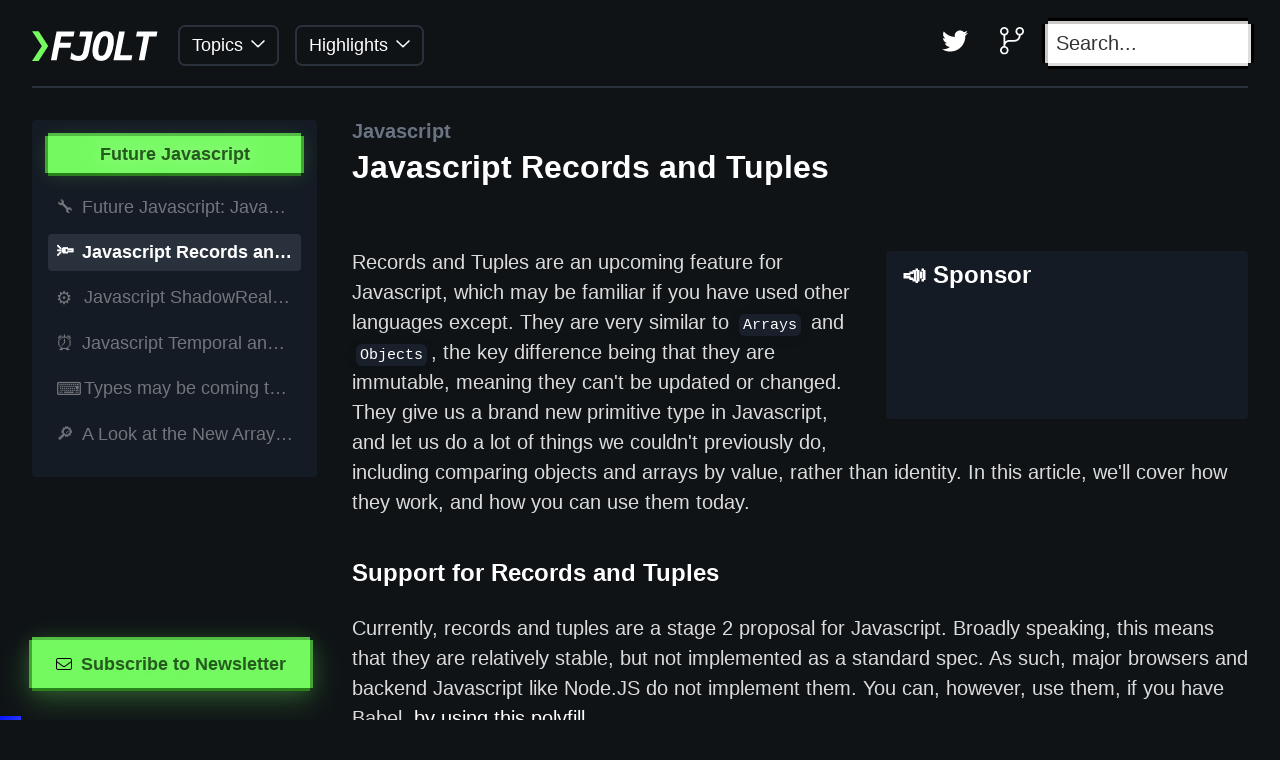

--- FILE ---
content_type: text/html; charset=utf-8
request_url: https://fjolt.com/article/javascript-records-and-tuples?utm_campaign=React%20Hebdo&utm_medium=email&utm_source=Revue%20newsletter
body_size: 24526
content:
<!DOCTYPE html><html lang="en-GB">
<head>
    <link rel="icon" type="text/png" href="https://fjolt.com/favicon.png">

    <meta http-equiv="Content-Type" content="text/html; charset=utf-8">
    <link rel="alternate" type="application/rss+xml" title="fjolt.com" href="/rss.xml">
    <link rel="preconnect" href="https://cdn.carbonads.com">
    <link rel="preconnect" href="https://www.googletagmanager.com/">
    <link rel="manifest" href="/pwa.json">

    <meta name="twitter:card" content="summary_large_image">
    <meta name="twitter:site" content="https://fjolt.com">
    <meta property="og:site_name" content="Fjolt">

    <meta name="viewport" content="width=device-width, initial-scale=1, maximum-scale=6">

    <script async src="https://www.googletagmanager.com/gtag/js?id=G-5GH1XBD5WM"></script>
    
    <script defer type="text/javascript">
        // Service worker
        (async () => {
            if ('serviceWorker' in navigator) {
                window.addEventListener('load', async function() {
                    let request, response;
                    try {
                        await navigator.serviceWorker.register('/sw.js', {
                            scope: '/',
                        });
                    } catch (e) {
                        console.error(`Registration failed with ${e}`);
                    }
                });
            }
        })();
    </script>
    <script async>let host=window.location.hostname;if(host!=="localhost"){window.dataLayer=window.dataLayer||[];function gtag(){dataLayer.push(arguments);}gtag('js',new Date());gtag('config','G-5GH1XBD5WM');}</script>
<style id="_c" type="text/css">body{margin:0;float:left;width:100%;padding:0 1rem;box-sizing:border-box;overflow-x:hidden;font-family:-apple-system,BlinkMacSystemFont,'Segoe UI',Roboto,Oxygen,Ubuntu,Cantarell,'Open Sans','Helvetica Neue',sans-serif;background:rgb(15 19 22);font-display:swap;-webkit-font-smoothing:antialiased;-moz-osx-font-smoothing:grayscale;text-rendering:optimizeLegibility;color:#fff}h1,h2{margin:0 0 1.5rem 0;font-size:2rem;font-weight:600;line-height:1.5}#header-container h1{font-weight:800}h1 a,h2 a{color:#fff;text-decoration:none}p{font-size:1.25rem;line-height:1.5;margin-bottom:2.5rem;text-decoration:none;color:#ffffffd9;max-width:100%;margin-top:1rem}#sidebar{margin-bottom:2rem;width:100%;border-left:none;padding:0}#content{grid-column:1;grid-row:1;box-sizing:border-box}#content-text a{color:#fff;transition:all .1s ease-out;text-decoration:underline;border-bottom:1px solid #fff;margin:0 0 3rem 0;border-bottom:none}#content-text h2 .header-navigation{color:rgb(210 255 204 / 20%);font-weight:600;font-size:1.25rem;transition:all .1s ease-out;text-decoration:none;margin:0 0 0 .5rem;align-items:center;display:flex;line-height:1.5}#header-container{float:left;margin:0 0 2rem 0;width:100%}#header-container h1{margin-bottom:.5rem}.loader{width:100%;height:100%;position:absolute;top:0;left:0;z-index:9999999999;border-radius:12px;pointer-events:none}ol{margin:0;padding:0;font-size:1.25rem;list-style-position:inside;list-style:none}a{color:#fff}input{padding:.5rem;border:1px solid #ffffff17;letter-spacing:.5px;font-size:1rem;max-width:400px}button{cursor:pointer;float:left;background:#027cfd;font-family:-apple-system,BlinkMacSystemFont,'Segoe UI',Roboto,Oxygen,Ubuntu,Cantarell,'Open Sans','Helvetica Neue',sans-serif;padding:.25rem 1rem;border-radius:14px;width:auto;color:#fff;text-decoration:none;font-weight:600;border:none;margin:1rem 0 0 0;box-shadow:0 2px 20px #000000c4;font-size:1rem}ul li{font-size:1.25rem;line-height:2.2rem;padding-bottom:.25rem;color:#ffffffd9}strong{color:#fff;font-weight:600}img{border-radius:14px;max-width:100%;display:block}#carbonads img{width:130px}ol li{width:100%;position:relative;float:left;padding:.5rem 0}ul{margin:0 0 2rem 0}select{border:none;border-radius:10px;padding:.5rem;font-family:Inter,sans-serif;background:#2f384a;color:#fff;text-transform:initial;font-size:1rem;font-weight:600;max-width:400px}canvas:not(.inline-canvas){position:absolute;top:0;left:0;width:100%!important;height:100%!important}.hover-button{box-shadow:none;background:0 0;transform-style:preserve-3d;padding:0;height:auto;float:none}.hover-button>span{font-size:1rem;padding:.75rem 1.5rem;color:#365930;line-height:1.5rem;font-size:1.125rem;will-change:transform,filter;display:block;float:none;margin:0;transition:all .15s ease-out;height:auto;border-radius:100px;border-radius:0;overflow:hidden;margin:0 auto;transform:rotateX(0) rotateY(0) scale(1);filter:drop-shadow(0 15px 15px rgba(0,0,0,.3));font-weight:800;perspective-origin:0 0;letter-spacing:0;background:#74fa60;box-shadow:0 3px 0 #28811a,0 -3px 0 #53bd43,3px 0 0 #42a633,-3px 0 0 #42a633,0 2px 20px #79fa6430;color:#265b1f}.archive-article{position:relative}.archive-article-category{position:absolute;top:2rem}.double-posts .category,.search #content .category{display:inline-block;margin:0 1rem 1rem 0;box-shadow:inset 0 0 0 1px #2c323e;text-decoration:none;overflow:hidden;transition:background .1s ease-out;padding:.25rem 1rem;padding-left:calc(1rem + 4px);background:0 0;color:#fff!important;box-sizing:border-box;letter-spacing:.5px;font-size:1rem;line-height:1.5rem;position:relative;border-radius:10px;cursor:pointer;font-weight:600}.category .color{content:'';position:absolute;transition:all .1s ease-out;top:-38px;z-index:-1;height:42px;transform:rotateZ(45deg);background:#000;transform:none;box-shadow:0 2px 20px #0000001c;bottom:0;width:100%;left:0;top:0;left:calc(-100% + 6px)}h2{line-height:2rem;font-size:1.5rem}.subscribe-button span{filter:drop-shadow(0 10px 15px #74fa6038);display:block}pre{padding:0;font-size:1rem;margin:0 0 3rem 0;position:relative;display:inline-block;max-width:100%;overflow:auto;box-shadow:6px 6px #0e1316,8px 8px #151b24;font-family:Monaco,Menlo,'Courier New',monospace;max-width:100%;width:100%}.plain-code,pre code{font-family:Monaco,Menlo,'Courier New',monospace;left:5px;margin-top:0;overflow:auto;border-radius:10px;box-sizing:border-box;display:block;max-height:500px;line-height:2rem;width:100%;float:left;background:#151b24;font-size:1rem;max-width:100%;padding:0;box-shadow:-3px -3px #000;border-radius:4px}.plain-code{padding:2rem;margin-top:0}.code-line:before{content:attr(line);min-width:2rem;display:inline-block;background:#19202a;position:relative;padding:0 .5rem;margin:0 .5rem 0 0;color:#ffffff73;text-align:center}.fl{float:left;width:100%}svg{padding:0 5px 0 0}#container{box-sizing:border-box;margin:2rem auto 0 auto;max-width:100%;overflow:hidden;position:relative;width:100%}td{font-size:.875rem;word-break:break-all;color:#babed2}thead td{font-weight:600;font-weight:600;border-bottom:2px solid #232a38;padding:.75rem 0;color:#fff}tbody td{font-size:1rem;padding:.5rem 0;border-bottom:1px solid #232a38;line-height:2rem}table{border-spacing:10px;table-layout:fixed;margin-bottom:2rem;width:100%;max-width:100%}tbody td:first-of-type{min-width:180px}.option>code,h3>code,li>code,p>code,strong>code,td>code{background:#191f2b;border-radius:6px;padding:.15rem .25rem;margin:0 .25rem;font-size:.95rem;box-shadow:0 2px 15px rgb(0 0 0 / 5%);color:#fff;font-family:Monaco,Menlo,Courier New,monospace;font-weight:400;-webkit-box-decoration-break:clone;box-decoration-break:clone}p>code{word-break:break-all}.code-options{position:absolute;font-weight:500;font-family:Inter,sans-serif;border-bottom:none;padding:.5rem 1rem;height:auto;font-size:.9rem;right:1.25rem;bottom:1.25rem;width:1.35rem;height:1.75rem;border-radius:3px;background:#272e39}.code-options .copy{font-weight:400;color:#fff;opacity:.8;margin:0;cursor:pointer}.copy.active{opacity:1}#carbonads{display:block;max-width:100%;width:100%;order:3;align-self:baseline;min-height:100px;border-radius:14px;background-color:hsl(221deg 16% 20%);box-shadow:0 0 1px hsla(0,0%,0%,.5)}#carbonads a{text-decoration:none}#carbonads span{display:block}#carbonads .carbon-wrap{display:flex;background:#151b24;border-radius:14px}#carbonads .carbon-img,#carbonads .carbon-text{padding:0 .75rem 0 0;font-size:13px;line-height:1.5;position:relative;margin-bottom:0}#carbonads .carbon-poweredby{display:block;padding:6px 8px;background:#202834;margin-bottom:0;text-transform:uppercase;font-weight:600;font-size:8px;position:absolute;bottom:0;right:0;border-radius:8px 0 8px 0}#carbonadcontainer h3{font-size:1.5rem;font-weight:900;line-height:1rem;padding:0 0 .5rem 0;margin:0 0 .5rem 0}#carbonadcontainer{height:181px;background:#151b24;height:8.5rem;padding:1rem;position:relative;border-radius:4px}#content-text #carbonadcontainer{height:8.5rem;width:100%;margin:0;float:left;background:#151b24;padding:1rem;border-radius:4px}#pagination{width:100%;max-width:inherit;margin:0 auto;box-sizing:border-box;min-height:7rem;position:relative;overflow:hidden;display:flex;align-items:center}#pagination a{display:inline-block;color:#fff;text-decoration:none;margin:1rem 0 4rem 2rem;transition:background .2s ease-out;font-size:1rem;border-radius:10px;background:0 0;box-shadow:none;font-size:1.25rem;font-weight:600;background:0 0;margin:0;padding:2rem 0 2rem 0}.inline-box{background:#191f2b;border-radius:14px;padding:1rem 2rem;margin:0 0 3rem 0;float:left}.inline-box.outlined{border:1px solid #242c3d;background:0 0;padding:.5rem 2rem}#content-text .inline-box h3{font-size:1.25rem}.inline-box h3:before{font-weight:900;margin:0 1rem 0 0;position:relative;top:3px}.inline-box li:before{margin:0 1rem 0 0;position:absolute;left:-2rem}#container .force-negative:before{left:calc(-2rem + 3px)}.inline-box li,.inline-box p{list-style:none;position:relative}@media screen and (min-width:1000px){body{padding:0 2rem}#content-text #carbonadcontainer{float:right;margin:1.25rem 0 2rem 2rem;min-width:330px;width:330px}#container{max-width:1300px;overflow:visible;display:grid}#sidebar{padding:0 0 0 2rem;min-width:330px}td{font-size:1rem}}.twitter:before{content:url('data:image/svg+xml; utf8, <svg class="svg-inline--fa fa-twitter" aria-hidden="true" height="16" focusable="false" data-prefix="fab" data-icon="twitter" role="img" xmlns="http://www.w3.org/2000/svg" viewBox="0 0 512 512" data-fa-i2svg=""><path fill="white" d="M459.37 151.716c.325 4.548.325 9.097.325 13.645 0 138.72-105.583 298.558-298.558 298.558-59.452 0-114.68-17.219-161.137-47.106 8.447.974 16.568 1.299 25.34 1.299 49.055 0 94.213-16.568 130.274-44.832-46.132-.975-84.792-31.188-98.112-72.772 6.498.974 12.995 1.624 19.818 1.624 9.421 0 18.843-1.3 27.614-3.573-48.081-9.747-84.143-51.98-84.143-102.985v-1.299c13.969 7.797 30.214 12.67 47.431 13.319-28.264-18.843-46.781-51.005-46.781-87.391 0-19.492 5.197-37.36 14.294-52.954 51.655 63.675 129.3 105.258 216.365 109.807-1.624-7.797-2.599-15.918-2.599-24.04 0-57.828 46.782-104.934 104.934-104.934 30.213 0 57.502 12.67 76.67 33.137 23.715-4.548 46.456-13.32 66.599-25.34-7.798 24.366-24.366 44.833-46.132 57.827 21.117-2.273 41.584-8.122 60.426-16.243-14.292 20.791-32.161 39.308-52.628 54.253z"></path></svg>')}.github:before{content:url('data:image/svg+xml; utf8, <svg height="16" width="20" xmlns="http://www.w3.org/2000/svg" viewBox="180 0 256 512"><!--! Font Awesome Pro 6.1.1 by @fontawesome - https://fontawesome.com License - https://fontawesome.com/license (Commercial License) Copyright 2022 Fonticons, Inc. --><path fill="white" d="M160 80C160 118.7 132.5 150.1 96 158.4V273.6C116.3 252.9 144.7 240 176 240H272C316.2 240 352 204.2 352 160V158.4C315.5 150.1 288 118.7 288 80C288 35.82 323.8 0 368 0C412.2 0 448 35.82 448 80C448 118.7 420.5 150.1 384 158.4V160C384 221.9 333.9 272 272 272H176C131.8 272 96 307.8 96 352V353.6C132.5 361 160 393.3 160 432C160 476.2 124.2 512 80 512C35.82 512 0 476.2 0 432C0 393.3 27.48 361 64 353.6V158.4C27.48 150.1 0 118.7 0 80C0 35.82 35.82 0 80 0C124.2 0 160 35.82 160 80V80zM80 128C106.5 128 128 106.5 128 80C128 53.49 106.5 32 80 32C53.49 32 32 53.49 32 80C32 106.5 53.49 128 80 128zM368 128C394.5 128 416 106.5 416 80C416 53.49 394.5 32 368 32C341.5 32 320 53.49 320 80C320 106.5 341.5 128 368 128zM80 480C106.5 480 128 458.5 128 432C128 405.5 106.5 384 80 384C53.49 384 32 405.5 32 432C32 458.5 53.49 480 80 480z"/></svg>')}#question .current:after,#question .option.this-was-it:after,#question:not(.finished) .option:hover:after{content:url('data:image/svg+xml; utf8, <svg xmlns="http://www.w3.org/2000/svg" width="12" viewBox="0 0 448 512"><!--! Font Awesome Pro 6.1.1 by @fontawesome - https://fontawesome.com License - https://fontawesome.com/license (Commercial License) Copyright 2022 Fonticons, Inc. --><path fill="white" d="M443.3 100.7C449.6 106.9 449.6 117.1 443.3 123.3L171.3 395.3C165.1 401.6 154.9 401.6 148.7 395.3L4.686 251.3C-1.562 245.1-1.562 234.9 4.686 228.7C10.93 222.4 21.06 222.4 27.31 228.7L160 361.4L420.7 100.7C426.9 94.44 437.1 94.44 443.3 100.7H443.3z"/></svg>')}.navigation-item.current a:before{content:url('data:image/svg+xml; utf8, <svg height="16" xmlns="http://www.w3.org/2000/svg" viewBox="0 0 256 512"><!--! Font Awesome Pro 6.1.1 by @fontawesome - https://fontawesome.com License - https://fontawesome.com/license (Commercial License) Copyright 2022 Fonticons, Inc. --><path fill="white" d="M219.9 266.7L75.89 426.7c-5.906 6.562-16.03 7.094-22.59 1.188c-6.918-6.271-6.783-16.39-1.188-22.62L186.5 256L52.11 106.7C46.23 100.1 46.75 90.04 53.29 84.1C59.86 78.2 69.98 78.73 75.89 85.29l144 159.1C225.4 251.4 225.4 260.6 219.9 266.7z"/></svg>')}.inline-box h3:before{content:url('data:image/svg+xml; utf8, <svg xmlns="http://www.w3.org/2000/svg" width="20" viewBox="0 0 512 512"><!--! Font Awesome Pro 6.1.1 by @fontawesome - https://fontawesome.com License - https://fontawesome.com/license (Commercial License) Copyright 2022 Fonticons, Inc. --><path fill="white" d="M256 0C114.6 0 0 114.6 0 256s114.6 256 256 256s256-114.6 256-256S397.4 0 256 0zM256 128c17.67 0 32 14.33 32 32c0 17.67-14.33 32-32 32S224 177.7 224 160C224 142.3 238.3 128 256 128zM296 384h-80C202.8 384 192 373.3 192 360s10.75-24 24-24h16v-64H224c-13.25 0-24-10.75-24-24S210.8 224 224 224h32c13.25 0 24 10.75 24 24v88h16c13.25 0 24 10.75 24 24S309.3 384 296 384z"/></svg>')}.inline-box li:before{content:url('data:image/svg+xml; utf8, <svg xmlns="http://www.w3.org/2000/svg" width="16" viewBox="0 0 448 512"><!--! Font Awesome Pro 6.1.1 by @fontawesome - https://fontawesome.com License - https://fontawesome.com/license (Commercial License) Copyright 2022 Fonticons, Inc. --><path fill="white" d="M440.1 103C450.3 112.4 450.3 127.6 440.1 136.1L176.1 400.1C167.6 410.3 152.4 410.3 143 400.1L7.029 264.1C-2.343 255.6-2.343 240.4 7.029 231C16.4 221.7 31.6 221.7 40.97 231L160 350.1L407 103C416.4 93.66 431.6 93.66 440.1 103V103z"/></svg>')}#container .force-negative:before{content:url('data:image/svg+xml; utf8, <svg xmlns="http://www.w3.org/2000/svg" width="12" viewBox="0 0 320 512"><!--! Font Awesome Pro 6.1.1 by @fontawesome - https://fontawesome.com License - https://fontawesome.com/license (Commercial License) Copyright 2022 Fonticons, Inc. --><path fill="white" d="M312.1 375c9.369 9.369 9.369 24.57 0 33.94s-24.57 9.369-33.94 0L160 289.9l-119 119c-9.369 9.369-24.57 9.369-33.94 0s-9.369-24.57 0-33.94L126.1 256L7.027 136.1c-9.369-9.369-9.369-24.57 0-33.94s24.57-9.369 33.94 0L160 222.1l119-119c9.369-9.369 24.57-9.369 33.94 0s9.369 24.57 0 33.94L193.9 256L312.1 375z"/></svg>')!important}.quiz .text:after{content:url('data:image/svg+xml; utf8, <svg width="16" style="margin: 0 0 0 0.5rem;" class="svg-inline--fa fa-arrow-right" aria-hidden="true" focusable="false" data-prefix="fal" data-icon="arrow-right" role="img" xmlns="http://www.w3.org/2000/svg" viewBox="0 0 448 512" data-fa-i2svg=""><path fill="white" d="M443.7 266.8l-165.9 176C274.5 446.3 269.1 448 265.5 448c-3.986 0-7.988-1.375-11.16-4.156c-6.773-5.938-7.275-16.06-1.118-22.59L393.9 272H16.59c-9.171 0-16.59-7.155-16.59-15.1S7.421 240 16.59 240h377.3l-140.7-149.3c-6.157-6.531-5.655-16.66 1.118-22.59c6.789-5.906 17.27-5.469 23.45 1.094l165.9 176C449.4 251.3 449.4 260.7 443.7 266.8z"></path></svg>')}.menu-item>span:after{content:url('data:image/svg+xml; utf8, <svg class="svg-inline--fa fa-chevron-down" width="14" aria-hidden="true" focusable="false" data-prefix="far" data-icon="chevron-down" role="img" xmlns="http://www.w3.org/2000/svg" viewBox="0 0 448 512" data-fa-i2svg=""><path fill="white" d="M432.6 209.3l-191.1 183.1C235.1 397.8 229.1 400 224 400s-11.97-2.219-16.59-6.688L15.41 209.3C5.814 200.2 5.502 184.1 14.69 175.4c9.125-9.625 24.38-9.938 33.91-.7187L224 342.8l175.4-168c9.5-9.219 24.78-8.906 33.91 .7187C442.5 184.1 442.2 200.2 432.6 209.3z"></path></svg>')}.menu-item.mobile>span:after{margin:0;content:url('data:image/svg+xml; utf8, <svg xmlns="http://www.w3.org/2000/svg" width="14" viewBox="0 0 448 512"><!--! Font Awesome Pro 6.1.1 by @fontawesome - https://fontawesome.com License - https://fontawesome.com/license (Commercial License) Copyright 2022 Fonticons, Inc. --><path fill="white" d="M0 88C0 74.75 10.75 64 24 64H424C437.3 64 448 74.75 448 88C448 101.3 437.3 112 424 112H24C10.75 112 0 101.3 0 88zM0 248C0 234.7 10.75 224 24 224H424C437.3 224 448 234.7 448 248C448 261.3 437.3 272 424 272H24C10.75 272 0 261.3 0 248zM424 432H24C10.75 432 0 421.3 0 408C0 394.7 10.75 384 24 384H424C437.3 384 448 394.7 448 408C448 421.3 437.3 432 424 432z"/></svg>')}#twitter-main:before{content:url('data:image/svg+xml; utf8, <svg class="svg-inline--fa fa-twitter" width="26" aria-hidden="true" focusable="false" data-prefix="fab" data-icon="twitter" role="img" xmlns="http://www.w3.org/2000/svg" viewBox="0 0 512 512" data-fa-i2svg=""><path fill="white" d="M459.37 151.716c.325 4.548.325 9.097.325 13.645 0 138.72-105.583 298.558-298.558 298.558-59.452 0-114.68-17.219-161.137-47.106 8.447.974 16.568 1.299 25.34 1.299 49.055 0 94.213-16.568 130.274-44.832-46.132-.975-84.792-31.188-98.112-72.772 6.498.974 12.995 1.624 19.818 1.624 9.421 0 18.843-1.3 27.614-3.573-48.081-9.747-84.143-51.98-84.143-102.985v-1.299c13.969 7.797 30.214 12.67 47.431 13.319-28.264-18.843-46.781-51.005-46.781-87.391 0-19.492 5.197-37.36 14.294-52.954 51.655 63.675 129.3 105.258 216.365 109.807-1.624-7.797-2.599-15.918-2.599-24.04 0-57.828 46.782-104.934 104.934-104.934 30.213 0 57.502 12.67 76.67 33.137 23.715-4.548 46.456-13.32 66.599-25.34-7.798 24.366-24.366 44.833-46.132 57.827 21.117-2.273 41.584-8.122 60.426-16.243-14.292 20.791-32.161 39.308-52.628 54.253z"></path></svg>')}#github-main:before{content:url('data:image/svg+xml; utf8, <svg class="svg-inline--fa fa-code-branch" width="24" aria-hidden="true" focusable="false" data-prefix="fal" data-icon="code-branch" role="img" xmlns="http://www.w3.org/2000/svg" viewBox="0 0 448 512" data-fa-i2svg=""><path fill="white" d="M160 80C160 118.7 132.5 150.1 96 158.4V273.6C116.3 252.9 144.7 240 176 240H272C316.2 240 352 204.2 352 160V158.4C315.5 150.1 288 118.7 288 80C288 35.82 323.8 0 368 0C412.2 0 448 35.82 448 80C448 118.7 420.5 150.1 384 158.4V160C384 221.9 333.9 272 272 272H176C131.8 272 96 307.8 96 352V353.6C132.5 361 160 393.3 160 432C160 476.2 124.2 512 80 512C35.82 512 0 476.2 0 432C0 393.3 27.48 361 64 353.6V158.4C27.48 150.1 0 118.7 0 80C0 35.82 35.82 0 80 0C124.2 0 160 35.82 160 80V80zM80 128C106.5 128 128 106.5 128 80C128 53.49 106.5 32 80 32C53.49 32 32 53.49 32 80C32 106.5 53.49 128 80 128zM368 128C394.5 128 416 106.5 416 80C416 53.49 394.5 32 368 32C341.5 32 320 53.49 320 80C320 106.5 341.5 128 368 128zM80 480C106.5 480 128 458.5 128 432C128 405.5 106.5 384 80 384C53.49 384 32 405.5 32 432C32 458.5 53.49 480 80 480z"></path></svg>')}#mobile .close:before,#subscribe-box .close:before{content:url('data:image/svg+xml; utf8, <svg class="svg-inline--fa fa-times" width="14" aria-hidden="true" focusable="false" data-prefix="far" data-icon="times" role="img" xmlns="http://www.w3.org/2000/svg" viewBox="0 0 320 512" data-fa-i2svg=""><path fill="black" d="M312.1 375c9.369 9.369 9.369 24.57 0 33.94s-24.57 9.369-33.94 0L160 289.9l-119 119c-9.369 9.369-24.57 9.369-33.94 0s-9.369-24.57 0-33.94L126.1 256L7.027 136.1c-9.369-9.369-9.369-24.57 0-33.94s24.57-9.369 33.94 0L160 222.1l119-119c9.369-9.369 24.57-9.369 33.94 0s9.369 24.57 0 33.94L193.9 256L312.1 375z"></path></svg>')}.associated-article-header:before{margin:0 .5rem 0 0;content:url('data:image/svg+xml; utf8, <svg class="svg-inline--fa fa-newspaper" width="16" aria-hidden="true" focusable="false" data-prefix="fal" data-icon="newspaper" role="img" xmlns="http://www.w3.org/2000/svg" viewBox="0 0 512 512" data-fa-i2svg=""><path fill="white" d="M464 32h-320C117.5 32 96 53.53 96 80V416c0 17.66-14.36 32-32 32s-32-14.34-32-32V112C32 103.2 24.84 96 16 96S0 103.2 0 112V416c0 35.28 28.7 64 64 64h368c44.11 0 80-35.88 80-80v-320C512 53.53 490.5 32 464 32zM480 400c0 26.47-21.53 48-48 48H119.4C124.9 438.6 128 427.7 128 416V80C128 71.19 135.2 64 144 64h320C472.8 64 480 71.19 480 80V400zM272 304h-96C167.2 304 160 311.2 160 320s7.156 16 16 16h96c8.844 0 16-7.156 16-16S280.8 304 272 304zM432 304h-96C327.2 304 320 311.2 320 320s7.156 16 16 16h96c8.844 0 16-7.156 16-16S440.8 304 432 304zM272 368h-96C167.2 368 160 375.2 160 384s7.156 16 16 16h96c8.844 0 16-7.156 16-16S280.8 368 272 368zM432 368h-96c-8.844 0-16 7.156-16 16s7.156 16 16 16h96c8.844 0 16-7.156 16-16S440.8 368 432 368zM416 96H192C174.3 96 160 110.3 160 128v96c0 17.67 14.33 32 32 32h224c17.67 0 32-14.33 32-32V128C448 110.3 433.7 96 416 96zM416 224H192V128h224V224z"></path></svg>')}#submit-question-cover:before{content:url('data:image/svg+xml; utf8, <svg class="svg-inline--fa fa-stars" width="16" aria-hidden="true" focusable="false" data-prefix="fal" data-icon="stars" role="img" xmlns="http://www.w3.org/2000/svg" viewBox="0 0 512 512" data-fa-i2svg=""><path fill="x0365930" d="M364.2 267.2l-104.8-15.28L212.6 156.7C208.7 148.8 200.7 143.9 191.9 143.9C183.2 143.8 175.1 148.8 171.4 156.7L124.5 251.1L19.71 267.2C.9566 269.9-6.618 293.1 7.007 306.5l75.87 74l-17.1 104.6c-1.25 6.75 .5878 13.51 4.963 18.63C74.22 509 80.64 512 87.52 512c3.625 0 7.436-.9554 10.69-2.705l93.79-49.38l93.74 49.38c3.25 1.625 6.991 2.675 10.62 2.675c6.75 0 13.23-2.97 17.61-8.22c4.25-5.125 6.273-11.98 5.148-18.61L301.2 380.5l75.92-74C390.6 293 383.1 269.1 364.2 267.2zM266.7 369.3l17.62 103.1l-92.5-48.75l-92.5 48.75l17.62-103.1L42.22 296.1l103.4-15l46.38-93.88l46.13 93.88l103.5 15L266.7 369.3zM256 112h64v64C320 184.8 327.2 192 336 192S352 184.8 352 176v-64h64c8.844 0 16-7.156 16-16s-7.154-15.1-15.1-15.1L352 80v-64C352 7.156 344.8 0 336 0S320 7.156 320 16v64l-63.99 .0022C247.2 80 240 87.16 240 96S247.2 112 256 112zM496 208h-32v-32c0-8.844-7.155-15.1-15.1-15.1S432 167.2 432 176v32h-32c-8.844 0-15.1 7.162-15.1 16.01S391.2 240 400 240h32v32c0 8.844 7.158 16.01 16 16.01S464 280.8 464 272v-32h32c8.844 0 16-7.151 16-15.99S504.8 208 496 208z"></path></svg>')}#subscribe .hide-text:before{content:url('data:image/svg+xml; utf8, <svg class="svg-inline--fa fa-envelope" aria-hidden="true" focusable="false" data-prefix="fal" data-icon="envelope" role="img" xmlns="http://www.w3.org/2000/svg" viewBox="0 0 512 512" width="16" data-fa-i2svg=""><path fill="x0365930" d="M0 128C0 92.65 28.65 64 64 64H448C483.3 64 512 92.65 512 128V384C512 419.3 483.3 448 448 448H64C28.65 448 0 419.3 0 384V128zM32 128V167.9L227.6 311.3C244.5 323.7 267.5 323.7 284.4 311.3L480 167.9V128C480 110.3 465.7 96 448 96H63.1C46.33 96 31.1 110.3 31.1 128H32zM32 207.6V384C32 401.7 46.33 416 64 416H448C465.7 416 480 401.7 480 384V207.6L303.3 337.1C275.1 357.8 236.9 357.8 208.7 337.1L32 207.6z"></path></svg>')}#subscribe .completed-subscription{content:url('data:image/svg+xml; utf8, <svg class="svg-inline--fa fa-check" aria-hidden="true" focusable="false" data-prefix="far" data-icon="check" role="img" xmlns="http://www.w3.org/2000/svg" viewBox="0 0 448 512" width="16" data-fa-i2svg=""><path fill="x0365930" d="M440.1 103C450.3 112.4 450.3 127.6 440.1 136.1L176.1 400.1C167.6 410.3 152.4 410.3 143 400.1L7.029 264.1C-2.343 255.6-2.343 240.4 7.029 231C16.4 221.7 31.6 221.7 40.97 231L160 350.1L407 103C416.4 93.66 431.6 93.66 440.1 103V103z"></path></svg>')}.series-nav .ellipsis:before{content:url('data:image/svg+xml; utf8, <svg width="16" class="svg-inline--fa fa-ellipsis-h" aria-hidden="true" focusable="false" data-prefix="far" data-icon="ellipsis-h" role="img" xmlns="http://www.w3.org/2000/svg" viewBox="0 0 448 512" data-fa-i2svg=""><path fill="white" d="M336 256C336 229.5 357.5 208 384 208C410.5 208 432 229.5 432 256C432 282.5 410.5 304 384 304C357.5 304 336 282.5 336 256zM176 256C176 229.5 197.5 208 224 208C250.5 208 272 229.5 272 256C272 282.5 250.5 304 224 304C197.5 304 176 282.5 176 256zM112 256C112 282.5 90.51 304 64 304C37.49 304 16 282.5 16 256C16 229.5 37.49 208 64 208C90.51 208 112 229.5 112 256z"></path></svg>')}.item .item-complete.complete:before{content:url('data:image/svg+xml; utf8, <svg xmlns="http://www.w3.org/2000/svg" width="16" viewBox="0 0 512 512"><!--! Font Awesome Pro 6.1.1 by @fontawesome - https://fontawesome.com License - https://fontawesome.com/license (Commercial License) Copyright 2022 Fonticons, Inc. --><path fill="white" d="M235.3 331.3C229.1 337.6 218.9 337.6 212.7 331.3L148.7 267.3C142.4 261.1 142.4 250.9 148.7 244.7C154.9 238.4 165.1 238.4 171.3 244.7L224 297.4L340.7 180.7C346.9 174.4 357.1 174.4 363.3 180.7C369.6 186.9 369.6 197.1 363.3 203.3L235.3 331.3zM512 256C512 397.4 397.4 512 256 512C114.6 512 0 397.4 0 256C0 114.6 114.6 0 256 0C397.4 0 512 114.6 512 256zM256 32C132.3 32 32 132.3 32 256C32 379.7 132.3 480 256 480C379.7 480 480 379.7 480 256C480 132.3 379.7 32 256 32z"/></svg>')}.copy:after{content:url('data:image/svg+xml; utf8, <svg xmlns="http://www.w3.org/2000/svg" width="24" viewBox="0 0 512 512"><!--! Font Awesome Pro 6.1.1 by @fontawesome - https://fontawesome.com License - https://fontawesome.com/license (Commercial License) Copyright 2022 Fonticons, Inc. --><path fill="white" d="M272 416C263.2 416 256 423.2 256 432V448c0 17.67-14.33 32-32 32H64c-17.67 0-32-14.33-32-32V192c0-17.67 14.33-32 32-32h112C184.8 160 192 152.8 192 144C192 135.2 184.8 128 176 128H63.99c-35.35 0-64 28.65-64 64l.0098 256C0 483.3 28.65 512 64 512h160c35.35 0 64-28.65 64-64v-16C288 423.2 280.8 416 272 416zM502.6 86.63l-77.25-77.25C419.4 3.371 411.2 0 402.7 0H288C252.7 0 224 28.65 224 64v256c0 35.35 28.65 64 64 64h160c35.35 0 64-28.65 64-64V109.3C512 100.8 508.6 92.63 502.6 86.63zM416 45.25L466.7 96H416V45.25zM480 320c0 17.67-14.33 32-32 32h-160c-17.67 0-32-14.33-32-32V64c0-17.67 14.33-32 32-32h96l.0026 64c0 17.67 14.33 32 32 32H480V320z"/></svg>')}.copy.active:after{content:url('data:image/svg+xml; utf8, <svg xmlns="http://www.w3.org/2000/svg" width="22" viewBox="0 0 448 512"><!--! Font Awesome Pro 6.1.1 by @fontawesome - https://fontawesome.com License - https://fontawesome.com/license (Commercial License) Copyright 2022 Fonticons, Inc. --><path fill="white" d="M443.3 100.7C449.6 106.9 449.6 117.1 443.3 123.3L171.3 395.3C165.1 401.6 154.9 401.6 148.7 395.3L4.686 251.3C-1.562 245.1-1.562 234.9 4.686 228.7C10.93 222.4 21.06 222.4 27.31 228.7L160 361.4L420.7 100.7C426.9 94.44 437.1 94.44 443.3 100.7H443.3z"/></svg>')}.item>a .info:before{content:url('data:image/svg+xml; utf8, <svg width="14" xmlns="http://www.w3.org/2000/svg" viewBox="0 0 512 512"><!--! Font Awesome Pro 6.1.1 by @fontawesome - https://fontawesome.com License - https://fontawesome.com/license (Commercial License) Copyright 2022 Fonticons, Inc. --><path fill="white" d="M256 0C114.6 0 0 114.6 0 256s114.6 256 256 256s256-114.6 256-256S397.4 0 256 0zM256 480c-123.5 0-224-100.5-224-224s100.5-224 224-224s224 100.5 224 224S379.5 480 256 480zM240 344c-13.25 0-24 10.75-24 24s10.75 24 24 24s24-10.75 24-24S253.3 344 240 344zM285.6 128H226.4C189.8 128 160 157.8 160 194.4V204c0 8.844 7.156 16 16 16S192 212.8 192 204V194.4C192 175.4 207.4 160 226.4 160h59.25C304.6 160 320 175.4 320 194.4c0 12.48-6.781 24-17.06 29.72L242.5 254.3C231.1 260.7 224 272.7 224 285.8V304C224 312.8 231.2 320 240 320S256 312.8 256 304V285.8c0-1.453 .7813-2.797 1.438-3.172l60.41-30.22C338.9 240.7 352 218.5 352 194.4C352 157.8 322.2 128 285.6 128z"/></svg>')}#see-more .category{margin:0 0 0 1rem}#header-container .category.inline{text-decoration:none;font-size:1.25rem;color:#6a7381;font-weight:400;padding:0 0 .5rem 0;font-weight:700}#see-more-header{float:left;width:100%;border-top:1px solid #191f2b}body.nav-enabled #content,body.series-item #content{padding-left:0;display:block;box-sizing:border-box;position:relative}#content-text h2:not(#carbonadcontainer h2){font-weight:800;line-height:3rem;font-size:2rem;letter-spacing:.25px;float:left;width:100%;display:flex;align-items:center;color:#74fa5f}#content{box-sizing:border-box;width:100%}#container{grid-template-columns:100%;padding:0;width:100%}#content-text{float:left;width:100%;margin-top:0;padding:0;max-width:1300px;box-sizing:border-box}.inline-quiz-link a,.navigation-item a{line-height:1.5;width:calc(100% + 1rem);padding:.5rem;border-bottom:1px solid #191f2b;display:block;box-sizing:border-box;font-size:1.125rem;color:#fff;overflow:hidden;text-decoration:none;text-overflow:ellipsis;white-space:nowrap}#secondary-navigation{margin-bottom:2rem;padding:0 1rem 0 0;overflow:scroll;margin:0;max-height:calc(100vh - 13rem);box-sizing:border-box;border-radius:0;border:none;position:absolute;width:13rem;background:0 0;display:none;margin:0 0;right:0;z-index:9999;transform:translateY(0);background:#151b24;border-radius:4px;background:#0f1316;border:1px solid #252c3d;position:fixed;transform:translate(0)!important;right:2rem;bottom:2rem;max-height:300px}#secondary-navigation h2{color:#fff;margin:.5rem 0 0 0;font-weight:600;text-transform:uppercase;letter-spacing:2px;font-size:1rem}.navigation-item.current a{color:#fff;font-weight:600}.navigation-item.current a:before{color:#fff;position:relative;top:3px;margin:0 .5rem 0 0}.navigation-item:last-of-type a{margin-bottom:1rem}.navigation-item a:hover{color:#fff}#carbonadcontainer h2{font-size:1.5rem;font-weight:800;line-height:1rem;padding:0 0 .5rem 0;margin:0 0 .5rem 0}#article-progress{display:none;position:fixed;bottom:0;z-index:99999;width:100%;border-radius:0;height:4px;left:0}#article-progress.complete:after{padding-top:0}#article-progress>div{width:23px;height:12px;background:linear-gradient(-45deg,#3643ff,#01f);position:absolute;top:0;left:-2px;transition:all .1s ease-out;border-radius:0}.go-back a{background:#74fa60;box-shadow:0 3px 0 #28811a,0 -3px 0 #53bd43,3px 0 0 #42a633,-3px 0 0 #42a633,0 2px 20px #79fa6430;color:#265b1f;border-radius:0;padding:.5rem 1rem;font-weight:800;display:block;text-decoration:none;text-shadow:0 0 20px #b6ffab;font-size:1.125rem}.go-back a:hover{color:#1b4216;transform:scale(1.05)}.go-home a,.sponsor-us a{color:#fff;float:left;display:block;text-decoration:none;border-bottom:1px dotted #ffffff2e;padding:.25rem 0;font-weight:600;font-size:1.25rem;margin:0;letter-spacing:.25px}#content .sponsor-us a{text-decoration:none;padding:2rem;border-radius:6px;background:#151b24}#content .sponsor-us.top a{background:0 0;padding:0;width:100%;text-decoration:underline}#content .sponsor-us.top a>span{background:#151b24}#content .sponsor-us.top{float:none}.sponsor-us a span{display:block;padding:0 0 .5rem 0}.sponsor-us a span:first-of-type{text-decoration:none;font-weight:900}#content .sponsor-us a span:last-of-type{text-decoration:underline;line-height:2rem;font-weight:600;padding:1rem;float:left}.go-home+.fl{display:none}.sponsor-us{float:left}.sponsor-us.bottom{float:left;width:100%;width:400px}#see-more{float:left;width:100%;margin:0;padding:2rem 0 2rem 0}#see-more ul{list-style:none;list-style-position:inside;padding:0}#see-more-header h2{display:flex;margin:2rem 0 0 0;align-items:center}.try iframe{background:#191f2b;border:none;overflow:hidden;border-radius:14px;width:100%;padding:0;box-sizing:border-box;margin:0 0 2rem 0;border:1px solid #252a33;min-height:700px}.select-option select{margin-left:-1.75rem;background:#2a3240;border-radius:0 6px 6px;padding-left:2rem;text-transform:initial;border:1px solid #2b3240}.select-option p{position:relative;z-index:999;border-radius:6px 0 0 6px;margin:0 1rem 0 0;line-height:2.5rem;background:#191f2b!important;min-width:160px;padding:0 0 0 .75rem}#content-text .select-option .unit{width:auto;border:none!important;background:0 0!important}.select-option{padding:.5rem 0;float:left;width:100%;display:flex;margin:1rem 0 2em 0;align-items:center}.select-option select:focus{outline:0}.struct{padding:2rem;border:1px solid #242c3d;background:0 0;padding:2rem;box-sizing:border-box;overflow:auto;line-height:1.5rem;border-radius:14px}.go-back:hover{color:rgba(255,255,255,.5)}.html-css-pair pre:last-of-type code:before{border-radius:0 0 12px 0}.html-css-pair pre:first-of-type code:before{border-radius:0 0 0 12px}.html-css-pair pre{flex-grow:1;max-width:50%;margin-bottom:0}.html-css-pair pre:first-of-type code{border-radius:14px 0 0 14px}.html-css-pair pre:last-of-type code{border-radius:0 14px 14px 0}.html-css-pair pre:last-of-type{border-right:none}.html-css-pair code{border:none;height:100%;margin-top:0;border-radius:0;border-right:1px solid #ffffff17}.html-css-pair pre:last-of-type code{border-right:none}.html-css-pair{display:flex;overflow:hidden;padding-bottom:2rem;width:calc(100% - 0rem);overflow:visible;border-radius:10px;border-radius:8px;overflow:hidden}.time-date{float:right;letter-spacing:inherit;margin-bottom:1rem}@media screen and (min-width:1000px){.try iframe{min-height:400px}.sponsor-us{float:right}#article-progress,.go-back,.nav-enabled #content #secondary-navigation{display:block}body.series-item #content{padding-left:20rem}.sponsor-us a{margin:0}.go-home+.fl{display:block}.side-nav{position:fixed;top:120px;z-index:9999;width:285px;max-height:calc(100vh - 175px)}.side-nav .go-back{width:100%;text-align:center}.side-nav .series-nav{height:100%;max-height:calc(100vh - 175px);width:285px;min-width:0}.side-nav .nav-items{overflow:auto}.side-nav .series-nav .ellipsis{display:none}.side-nav .nav-item{display:block}.side-nav .header .title{display:none}}.series-nav{padding:2rem 0;float:left;display:flex;flex-direction:column;margin-bottom:2rem;justify-content:space-between;border-top:none;background:#191f2b;min-width:350px;border-radius:12px;border:none;margin:0 0 3rem 0;padding:0;box-sizing:border-box;background:0 0;width:100%;background:#151b24;border-radius:4px;padding:1rem}@keyframes rotate{0%{transform:rotateZ(0)}100%{transform:rotateZ(360deg)}}.series-loader{content:'';width:24px;background:#fff;position:relative;border-radius:100px;animation:rotate .5s infinite;height:24px;margin:1rem}.series-loader:after{content:'';width:18px;background:rgb(15 19 22);border-radius:100px;height:18px;position:relative;top:3px;display:block;left:3px;z-index:9999}.series-loader:before{content:'';width:9px;background:rgb(15 19 22);height:10px;position:absolute;top:-2px;display:block;left:7px;z-index:9999}.series-nav:empty{display:none}.series-item .series-nav{display:flex}.series-nav .header{padding:0 0 1rem 0;display:flex;justify-content:space-between;align-items:center}.header+.ellipsis{border-bottom:1px solid #191f2b}.series-nav .header .title{font-size:1.125rem;font-weight:800;margin:0 2rem 0 0}.series-nav .ellipsis-container{display:flex;border-bottom:1px solid #232a38}.series-nav .ellipsis-container:last-child{border-bottom:none}.series-nav .ellipsis{text-align:center;padding:.75rem 0;opacity:.8;border-radius:4px;display:flex;width:100%;cursor:pointer;color:#fff;font-size:1.25rem;min-height:auto!important;height:20px;line-height:1rem}.series-nav .ellipsis:hover{background:rgb(31 39 51)}.series-nav .ellipsis:before{margin:0 auto}.series-nav .nav-item .icon{padding:0 .5rem 0 0;left:1.25rem;width:1.25rem;display:block}.series-nav .text{font-size:.875rem;line-height:1.25rem;left:3.5rem}#content-text .series-nav .nav-item a,.series-nav .nav-item a{text-align:left;float:left;width:100%;display:flex;border-radius:4px;text-decoration:none;margin:0 0 .5rem 0;padding:.5rem;font-size:1.125rem;box-sizing:border-box}.series-nav .nav-item a{color:rgba(255,255,255,.4)}.series-nav .nav-item.current a{background:#66758a3d;font-weight:700;color:#fff}#content-text .series-nav .nav-item a:hover,.series-nav .nav-item a:hover{background:#1e2530}.series-nav .nav-item.this a{background:#212732;box-shadow:0 2px 5px rgb(0 0 0 / 10%),0 2px 10px rgb(0 0 0 / 10%),0 1px 0 0 #2d3646;opacity:.9;z-index:9999;position:relative}.nav-item.this a:hover{background:#1d2430}.nav-item{display:none}.nav-item.current{font-weight:700}.series-nav.loaded .nav-item.visible{display:block}@media screen and (min-width:1000px){.series-nav{width:max-content}.series-nav .title{white-space:nowrap;overflow:hidden;max-width:250px;text-overflow:ellipsis}}.sub-menu-items{opacity:0;display:none;pointer-events:none}.menu-item{display:flex;align-items:center;height:100%;color:#fff;margin:0 1rem 0 0;display:none;transform-style:preserve-3d;font-weight:500;perspective-origin:200px 200px;perspective:100px}#navigation{display:flex;justify-content:space-between;width:100%}.menu-item.mobile{display:flex;margin:0 0 0 1rem}.menu-item.mobile svg{margin:0}.menu-item>span{display:flex;align-items:center;padding:.5rem .75rem;border-radius:7px;font-size:1.125rem;margin-top:.25rem;cursor:pointer;border:2px solid #2a303c}#logo svg path{transition:all .1s ease-out}#logo{transition:transform .1s ease-out;position:relative;transform:scale(1);display:flex;align-items:center;margin:0 1.25rem 0 0}#logo svg{padding:0}#logo a{height:24px}#logo span{position:absolute;top:0;transition:all .1s ease-out;opacity:0;left:0;transform:scale(1.01)}#header-content{display:flex;transform-style:preserve-3d;width:100%;text-align:center;max-width:1300px;position:relative;z-index:99999;margin:1rem auto 0 auto;height:4.5rem;padding:0 0 1rem 0;border-bottom:2px solid #2a303c;box-sizing:border-box}header{display:flex;float:left;margin:0 0 2rem 0;width:100%}.archive header,.home header{margin:0 0 1rem 0}#dropdown{display:flex;align-items:center;order:6}#search{position:relative;max-width:200px;width:400px;margin:.5rem 0 0 1.5rem;display:flex;border-radius:15px;order:4;transition:none}#search .icon:after{position:absolute;top:0;left:.75rem;font-size:1rem;width:16px;padding:.5rem 0;height:100%;border-radius:0;box-sizing:border-box}#search input{border:none;font-size:1rem;color:#fff;position:relative;letter-spacing:0;font-weight:400;background:#fff;width:100%;box-sizing:border-box;border-radius:0;box-shadow:0 -3px 0 #c9c9c9,0 3px #ddd,-3px 0 #c9c9c9,3px 0 #ddd,0 -6px #000,0 6px #000,-6px 0 #000,6px 0 #000;font-size:1.25rem;padding:.5rem}#header-content #search input:focus+svg{color:rgba(0,0,0,.5)}#social svg{font-size:1.25rem;padding:0 .25rem}#social .search{margin:0 1rem 0 0}#social .search:before{border-right:1px solid #ffffff17;margin:0;padding:0 1.25rem 0 0}header #social>a{display:flex;align-items:center;margin:0 0 0 2rem}header #social{justify-content:flex-end;display:flex;order:2;margin-left:auto;position:relative}.menu-item>span:after{margin:0 0 0 .5rem;padding:0}#search,.all-courses{display:none}#mobile .sub-menu-items{height:100%;transform:scale(1);max-height:100vh;width:80vw;top:0;opacity:0;left:auto;padding:1rem;background:#f0f0f0;right:0;box-shadow:-5px 0 100px #1d3c5b;pointer-events:none;border-radius:0}#mobile .sub-menu-items.active{pointer-events:all}#mobile .sub-menu-items h3{font-weight:700;background:0 0;margin:.5em 0 1rem 1rem;font-size:1.25rem;padding:0;border-radius:0;border-bottom:none}#mobile .sub-menu-item-description>span:first-of-type,#mobile .sub-menu-items .category{width:auto;box-sizing:border-box;color:#000;font-weight:500;font-size:1rem;padding:1rem 0}#mobile .sub-menu-item-description>span:first-of-type{padding:0}#mobile .sub-menu-item-description{width:100%}#mobile .sub-menu-item-description>span:last-of-type{font-size:1rem}@media screen and (min-width:1000px){.learn .courses{display:none}.all-courses{display:flex}#search{display:block}#dropdown{order:2}#dropdown .sub-menu-items{position:absolute;top:100%;left:-2rem;width:400px;max-height:auto;top:3.25rem}.menu-item{position:relative;display:flex}.menu-item.mobile{display:none}}#subscribe-box{display:none}#subscribe{display:block;width:300px}#subscribe .hide-text:before{position:relative;top:2px;margin:0 .25rem 0 0}#subscribe{position:fixed;display:block;transition:all .1s ease-out;z-index:99999;left:2rem;bottom:2rem}#main-cover{background:linear-gradient(45deg,#0007ca24,#000000bd);z-index:99999;position:fixed;top:0;transition:all .1s ease-out;left:0;pointer-events:none;opacity:0;transition:all .1s ease-out;width:100%;height:100%;backdrop-filter:blur(3px)}#subscribe.completed button{width:4rem}#subscribe.completed .hide-text{opacity:0}#subscribe.completed .completed-subscription{opacity:1;width:1.5rem;margin:0 auto;position:absolute;left:calc(50% - .75rem)}#subscribe .completed-subscription{display:inline-block;opacity:0;position:absolute;top:0;left:0;width:100%;height:100%;display:flex;align-items:center;justify-content:center}@media screen and (min-width:1000px){#subscribe{right:2rem;bottom:2rem}}</style><style id="_a" media="print" type="text/css">a:hover{color:rgba(255,255,255,.8)}.code-options i:hover{color:rgba(255,255,255,.5)}.token.cdata,.token.comment,.token.doctype,.token.prolog{color:#4a5f78}.token.punctuation{color:#4a5f78}.token.namespace{opacity:.7}.token.number,.token.operator,.token.tag{color:#0aa370}.token.function,.token.property{color:#57718e}.token.atrule-id,.token.selector,.token.tag-id{color:#ebf4ff}.token.attr-name,code.language-javascript{color:#7eb6f6}.language-css .token.string,.language-scss .token.string,.style .token.string,.token.atrule,.token.attr-value,.token.boolean,.token.control,.token.directive,.token.entity,.token.keyword,.token.regex,.token.statement,.token.string,.token.unit,.token.url,code.language-css,code.language-scss{color:#47ebb4}.token.placeholder,.token.variable{color:#47ebb4}.token.deleted{text-decoration:line-through}.token.inserted{border-bottom:1px dotted #ebf4ff;text-decoration:none}.token.italic{font-style:italic}.token.bold,.token.important{font-weight:700}.token.important{color:#7eb6f6}.token.entity{cursor:help}pre>code.highlight{outline:.4em solid #34659d;outline-offset:.4em}pre>code:not([class*=language]){padding:1rem}.line-numbers.line-numbers .line-numbers-rows{border-right-color:#1f2932}.line-numbers .line-numbers-rows>span:before{color:#2c3847}.line-highlight.line-highlight{background:rgba(10,163,112,.2);background:-webkit-linear-gradient(left,rgba(10,163,112,.2) 70%,rgba(10,163,112,0));background:linear-gradient(to right,rgba(10,163,112,.2) 70%,rgba(10,163,112,0))}#pagination .no-results{margin:0;font-size:1.25rem;font-weight:600}#pagination .lds-ring{width:3rem;height:3rem;left:0;top:2rem}.copy:hover{opacity:.7}#content #pagination:hover a{color:rgba(255,255,255,.5)}#carbonads a:hover{color:#ddd}#content-text a:hover{opacity:.5;border-bottom:none}#sidebar #subscribe input[type=email]:focus{width:calc(100% + 2rem);outline:0;background:#fff;color:#000}.category:hover .color{left:0}input[type=text]::placeholder{font-weight:400;color:#babed2}#search input[type=text]::placeholder{color:#333}input::placeholder{color:#d8dbeaad}.hover-button.animated span:after{content:'';position:absolute;top:0;left:0;width:600%;height:200%;background:linear-gradient(90deg,#00a1ff,#af4ae6,#00a1ff,#2cefff);animation:colorCycle 8s infinite alternate;z-index:-1}@keyframes colorCycle{0%{top:0;left:0;transform:scale(1)}50%{top:-50%;transform:scale(1.4)}100%{top:0;left:-500%;transform:scale(1)}}.lds-ring{display:inline-block;position:absolute;width:20px;height:20px;top:16px;left:40px}.lds-ring div,.lds-ring i{box-sizing:border-box;display:block;position:absolute;width:100%;height:100%;border:2px solid #fff;border-radius:50%;animation:lds-ring 1.2s cubic-bezier(.5,0,.5,1) infinite;border-color:#fff transparent transparent transparent}.lds-ring div:first-child,.lds-ring i:first-child{animation-delay:-.45s}.lds-ring div:nth-child(2),.lds-ring i:nth-child(2){animation-delay:-.3s}.lds-ring div:nth-child(3),.lds-ring i:nth-child(3){animation-delay:-.15s}span.loading .lds-ring{top:17px;left:23px}@keyframes lds-ring{0%{transform:rotate(0)}100%{transform:rotate(360deg)}}.sub-menu-items svg{color:#1500ff;padding:0;height:16px}.all-courses .sub-menu-items svg{height:20px}.sub-menu-items:before{content:'';position:absolute;top:-25px;left:4rem;border-color:transparent transparent #fff transparent;border-width:15px;border-style:solid}#search input:focus{outline:0;background:#fff;color:#000}.sub-menu-items{position:fixed;transition:all .1s ease-out;top:4rem;box-sizing:border-box;transform:scale(.95) rotateX(-2deg);background:#fff;border-radius:4px;padding:0 0 1rem 0;left:5vw;box-shadow:0 2px 20px rgb(0 0 0 / 20%);z-index:999999999999;max-height:calc(100vh - 4rem);width:90vw;display:block;overflow:auto}#header-content .sub-menu-items.closed{opacity:0!important;top:calc(100% + 0rem);pointer-events:none!important;transform:scale(.95) rotateX(0)!important}.sub-menu-items .category{color:#232343e0;text-transform:initial;width:calc(50% - 3rem);display:flex;align-items:center;text-decoration:none;margin:0 .5rem .5rem 1.5rem;padding:.5rem 0;float:left;font-size:1.1rem;font-weight:500}.sub-menu-items h3{color:#000;text-align:left;font-size:1rem;padding:.75rem 0;margin:0 2rem;margin:2rem;box-sizing:border-box;width:calc(100% - 3rem);float:left;margin:.5rem 1.5rem;font-weight:500;letter-spacing:0;font-size:1.25rem;font-weight:700}.sub-menu-items .category .menu-icon{margin:0 1rem 0 0;border-radius:0;transition:all .1s ease-out;width:2rem;box-sizing:border-box;height:2rem;display:flex;transform:scale(1);align-items:center;box-shadow:0 3px 0 #dfdfdf,0 -3px 0 #cdcdcd,3px 0 0 #e3e3e3,-3px 0 0 #d9d9d9;justify-content:center}.sub-menu-items a:hover .menu-icon,.sub-menu-items a:hover .sub-menu-item-icon{background:#0037ff;box-shadow:0 3px 0 #10076f,0 -3px 0 #2114b1,3px 0 0 #2114b1,-3px 0 0 #10086f;transform:scale(1.1)}.sub-menu-items a:hover .menu-icon svg,.sub-menu-items a:hover .sub-menu-item-icon svg{color:#fff}.sub-menu-item{margin:0;width:100%;float:left;height:100%}#mobile .sub-menu-item{height:auto}.sub-menu-item a{text-decoration:none;display:flex;align-items:center;padding:.75rem 1.5rem}.sub-menu-item-description{text-align:left;text-transform:initial;letter-spacing:0}.sub-menu-item-description>span{display:block}.sub-menu-item-description>span:first-of-type{display:block;font-size:1.1rem;font-weight:600;text-transform:initial;margin:0 0 .25rem 0;color:#5b5b5b}.sub-menu-item-description>span:last-of-type{display:none}.sub-menu-item-icon{font-size:1.5rem;color:#fff;min-width:2rem;display:flex;align-items:center;background:#fff;justify-content:center;height:2rem;box-shadow:0 3px 0 #dfdfdf,0 -3px 0 #cdcdcd,3px 0 0 #e3e3e3,-3px 0 0 #eee;margin:0 1rem 0 0}.sub-menu-items .close{height:2.75rem;position:absolute;top:.5rem;right:.5rem;box-sizing:border-box;padding:.75rem 1rem;font-size:1.25rem;color:#000}.close:before{pointer-events:none}.sub-menu-items .category:hover{transform:scale(1);color:#000}.menu-item:hover .sub-menu-items,.sub-menu-items.active{opacity:1;pointer-events:all;transform:scale(1) rotateX(0)}@keyframes scrollSideways{0%{right:-80vw;opacity:1}100%{right:0;opacity:1}}@keyframes scrollBackwards{0%{right:0;opacity:1}99%{right:-80vw;opacity:1}100%{opacity:0}}#mobile .sub-menu-item a{width:calc(100% - 3rem)}#mobile .sub-menu-items.active{animation:scrollSideways .2s ease-out forwards 1}#mobile .sub-menu-items.closed{animation:scrollBackwards .2s ease-out forwards 1}#mobile .sub-menu-item{margin:0 0 1rem 0}.sub-menu-item a:hover{opacity:1;background:#f6f6f6}#logo:hover a>svg path{fill:#0b71ff!important;animation:transformColor 20s ease-out forwards infinite}#logo:hover a>svg{transform:scale(1.08)}@keyframes transformColor{0%{filter:hue-rotate(0deg)}100%{filter:hue-rotate(360deg)}}#subscribe-box .error-message{box-shadow:0 2px 20px rgb(0 0 0 / 10%);border-radius:10px;color:#000;padding:.5rem 1rem;bottom:5rem;position:absolute;pointer-events:none;opacity:0;background:#fff;transition:all .1s ease-out;position:absolute;z-index:999}#subscribe-box input::placeholder{color:rgba(0,0,0,.5)}#subscribe-box .error-message.active{opacity:1}#subscribe-box .error-message:after{content:'';border-color:#fff transparent transparent transparent;border-style:solid;border-width:15px;position:absolute;bottom:-1.75rem;left:1rem}#subscribe-box{position:fixed;background:#fff;border-radius:4px;top:100px;box-sizing:border-box;display:block;max-width:100%;padding:2rem;transform:scale(.8);pointer-events:none;opacity:0;z-index:999999;left:0;width:100%}#subscribe-box h2{color:rgba(0,0,0,.8)}#subscribe-box .close{position:absolute;top:1rem;right:1rem;cursor:pointer;color:#000}#subscribe-box .close svg{width:1rem}#subscribe-box input{background:#fff;border:1px solid #d8d8d8;text-transform:initial;border-radius:4px;color:#000;width:70%;margin:0 1rem 0 0}#subscribe-box .form-holder{display:flex;justify-content:space-between}#subscribe-box input[type=submit]{background:#000;color:#fff;cursor:pointer;border:1px solid #000;margin:0;width:30%;font-weight:600}body[data-subscribe=true] #main-cover,body[data-subscribe=true] #subscribe-box{opacity:1;transform:scale(1);pointer-events:all;transition:all .1s ease-out}#subscribe-box p{color:rgba(0,0,0,.4);letter-spacing:0;font-size:1rem;line-height:1.5rem}#subscribe a{background:linear-gradient(45deg,#1928de,#d65f5f);padding:.75rem 1.5rem;cursor:pointer;overflow:hidden;border-radius:100px;white-space:nowrap;width:170px;font-size:1rem;transition:width .1s ease-out;font-weight:600;letter-spacing:.5px;display:block;box-shadow:0 2px 20px rgba(0,0,0,.1)}#copyright{margin:0;padding:1.5rem 0;box-sizing:border-box;font-weight:600;width:100%;float:left;border-top:2px solid #2a303c}#copyright a{color:#fff;font-weight:400}#subscribe .hide-text{display:inline-block;opacity:1;width:100%;white-space:nowrap}@media screen and (min-width:1000px){#subscribe-box{left:calc(50% - 250px);width:500px}#copyright{text-align:right;color:#d8dbeaad;max-width:1300px;float:none;padding:1.5rem 0;margin:0 auto}}</style><script defer>window.addEventListener('load',()=>{document.getElementById('_a').setAttribute('media','all');})</script><meta name="twitter:image" content="https://fjolt.com/images/intro-images/javascript-records-and-tuples.webp"><meta property="og:image" content="https://fjolt.com/images/intro-images/javascript-records-and-tuples.webp"><meta name="csrf-token" content="LT-6OOvgW_zOje03E1tGk3JGhXZPkAjsWilaz0Lvt7iulzggdJ3RUdfLnZ-tTSKO"><link rel="canonical" href="https://fjolt.com/article/javascript-records-and-tuples"><meta property="og:url" content="https://fjolt.com/article/javascript-records-and-tuples"><meta property="og:title" content="Javascript Records and Tuples"><meta name="twitter:title" content="Javascript Records and Tuples"><title>Javascript Records and Tuples</title><meta name="robots" content="max-image-preview:large,index,follow"><meta property="og:description" content="Records and Tuples are a new immutable primitive coming to Javascript. Let's look at how they work and how you can use them in your code today"><meta name="twitter:description" content="Records and Tuples are a new immutable primitive coming to Javascript. Let's look at how they work and how you can use them in your code today"><meta name="description" content="Records and Tuples are a new immutable primitive coming to Javascript. Let's look at how they work and how you can use them in your code today"></head>
<body class="article">
    <header>
        <div id="header-content">
            <div id="logo">            
                <a href="/" aria-label="Fjolt">       
                    <svg xmlns="http://www.w3.org/2000/svg" height="30" viewBox="0 0 600 143">
                        <title>FJOLT</title>
                        <path id="FJOLT" class="cls-1" fill="white" d="M202.3,2.895h-85.49L90.056,139.948h27.118l11.675-59.76h53.133l4.688-23.867H133.537l5.7-29.559h58.373Zm-0.628,137.282a83.187,83.187,0,0,0,20.039,2.433,63.751,63.751,0,0,0,18.753-2.571,42.113,42.113,0,0,0,14.524-7.619,37.1,37.1,0,0,0,9.928-12.943q3.768-7.895,6.8-23.5L290.009,2.895H229.8l-4.78,23.867H258.2L244.6,95.977q-2.483,12.854-7.676,17.809t-15.857,4.957a36.676,36.676,0,0,1-17.6-4.361,51.269,51.269,0,0,1-15.305-13.173l-5.976,31.578A89.746,89.746,0,0,0,201.669,140.177ZM360.714,62.333q-1.378,9.135-4.044,19.69-1.841,7.621-3.907,13.632a73.619,73.619,0,0,1-4.183,10.051,27.5,27.5,0,0,1-7.951,9.593,16.76,16.76,0,0,1-9.974,3.259q-7.446,0-11.123-5.416t-3.677-16.432a108.918,108.918,0,0,1,1.379-16.019q1.379-9.133,4.044-19.69,2.113-8.445,4.091-14.366a55.309,55.309,0,0,1,4-9.5,26.461,26.461,0,0,1,7.905-9.593,16.969,16.969,0,0,1,10.02-3.259q7.446,0,11.123,5.508t3.677,16.523A108.9,108.9,0,0,1,360.714,62.333ZM298.3,131q10.387,11.614,30.335,11.613a49.033,49.033,0,0,0,25.877-6.977,52.245,52.245,0,0,0,18.707-19.92q7.722-13.86,12.226-32.817a161.826,161.826,0,0,0,4.5-37.5q0-21.846-10.434-33.414t-30.2-11.566a49.034,49.034,0,0,0-25.831,6.931,51.506,51.506,0,0,0-18.569,19.782,133.268,133.268,0,0,0-12.41,32.955,156.243,156.243,0,0,0-4.6,37.178Q287.909,119.385,298.3,131Zm174.765,8.951,4.688-23.868h-58L441.807,2.895H414.689l-26.75,137.053h85.123ZM557.74,26.579h34.84l4.688-23.684H499.919l-4.5,23.684h35.207l-21.97,113.37h27.026Z"/>
                        <path id="_" data-name="❯" fill="#75fa5f" class="cls-2" d="M31.7,142.508L77.265,71.748,31.7,0.892H0.441L46.857,71.748,0.441,142.508H31.7Z"/>
                    </svg>
                </a>
            </div>
            <div id="navigation">
                <!--#logo-->
                <nav id="dropdown">
                    <div class="menu-item learn">
                        <span>
                            Topics 
                        </span> 
                        <div class="sub-menu-items">
                            <h3>Topics</h3>
                            
                                
                                    <a href="/category/css" class="category" data-category="css"><span class="menu-icon"><svg xmlns="http://www.w3.org/2000/svg" width="24" viewBox="0 0 512 512"><!--! Font Awesome Pro 6.2.0 by @fontawesome - https://fontawesome.com License - https://fontawesome.com/license (Commercial License) Copyright 2022 Fonticons, Inc. --><path fill="currentColor" d="M0 0V512H512V464l-60.7-60.7-24 24L416 438.6 393.4 416l11.3-11.3 24-24-57.4-57.4-24 24L336 358.6 313.4 336l11.3-11.3 24-24-57.4-57.4-24 24L256 278.6 233.4 256l11.3-11.3 24-24-57.4-57.4-24 24L176 198.6 153.4 176l11.3-11.3 24-24L131.3 83.3l-24 24L96 118.6 73.4 96 84.7 84.7l24-24L48 0H0zM128 256L256 384H128V256z"/></svg></span>CSS</a>
                                
                                    <a href="/category/javascript" class="category" data-category="javascript"><span class="menu-icon"><svg xmlns="http://www.w3.org/2000/svg" width="24" viewBox="0 0 512 512"><!--! Font Awesome Pro 6.2.0 by @fontawesome - https://fontawesome.com License - https://fontawesome.com/license (Commercial License) Copyright 2022 Fonticons, Inc. --><path fill="currentColor" d="M512 32H0V480H512V32zM209 209l-47 47 47 47 17 17L192 353.9l-17-17-64-64-17-17 17-17 64-64 17-17L225.9 192l-17 17zM337 175l64 64 17 17-17 17-64 64-17 17L286.1 320l17-17 47-47-47-47-17-17L320 158.1l17 17z"/></svg></span>Javascript</a>
                                
                                    <a href="/category/git" class="category" data-category="git"><span class="menu-icon"><svg xmlns="http://www.w3.org/2000/svg" viewBox="0 0 640 512" width="24"><!--! Font Awesome Pro 6.2.0 by @fontawesome - https://fontawesome.com License - https://fontawesome.com/license (Commercial License) Copyright 2022 Fonticons, Inc. --><path d="M640 64H0V448H640V64zM352 128V256H64V128H352zM64 352H80 336h16v32H336 80 64V352zm320 0h16H560h16v32H560 400 384V352zM96 288v32H64V288H96zm32 0h32v32H128V288zm96 0v32H192V288h32zm32 0h32v32H256V288zm96 0v32H320V288h32z" fill="currentColor"/></svg></span>Git</a>
                                
                                    <a href="/category/html" class="category" data-category="html"><span class="menu-icon"><svg xmlns="http://www.w3.org/2000/svg" width="24" viewBox="0 0 512 512"><!--! Font Awesome Pro 6.2.0 by @fontawesome - https://fontawesome.com License - https://fontawesome.com/license (Commercial License) Copyright 2022 Fonticons, Inc. --><path d="M512 32H0V480H512V32zM209 209l-47 47 47 47 17 17L192 353.9l-17-17-64-64-17-17 17-17 64-64 17-17L225.9 192l-17 17zM337 175l64 64 17 17-17 17-64 64-17 17L286.1 320l17-17 47-47-47-47-17-17L320 158.1l17 17z" fill="currentColor"/></svg></span>HTML</a>
                                
                                    <a href="/category/linux" class="category" data-category="linux"><span class="menu-icon"><svg xmlns="http://www.w3.org/2000/svg" width="24" viewBox="0 0 512 512"><!--! Font Awesome Pro 6.2.0 by @fontawesome - https://fontawesome.com License - https://fontawesome.com/license (Commercial License) Copyright 2022 Fonticons, Inc. --><path fill="currentColor" d="M0 32H512V480H0V32zM94.1 176l17 17 63 63-63 63-17 17L128 369.9l17-17 80-80 17-17-17-17-80-80-17-17L94.1 176zM248 336H224v48h24H392h24V336H392 248z"/></svg></span>Linux</a>
                                
                                    <a href="/category/misc" class="category" data-category="misc"><span class="menu-icon"><svg xmlns="http://www.w3.org/2000/svg" width="24" viewBox="0 0 512 512"><!--! Font Awesome Pro 6.2.0 by @fontawesome - https://fontawesome.com License - https://fontawesome.com/license (Commercial License) Copyright 2022 Fonticons, Inc. --><path d="M0 0H512V416H304L160 512V416H0V0zM217 161l17-17L200 110.1l-17 17-64 64-17 17 17 17 64 64 17 17L233.9 272l-17-17-47-47 47-47zM329 127l-17-17L278.1 144l17 17 47 47-47 47-17 17L312 305.9l17-17 64-64 17-17-17-17-64-64z" fill="currentColor"/></svg></span>Misc</a>
                                
                                    <a href="/category/graphql" class="category" data-category="graphql"><span class="menu-icon"><svg xmlns="http://www.w3.org/2000/svg" width="24" viewBox="0 0 448 512"><!--! Font Awesome Pro 6.2.0 by @fontawesome - https://fontawesome.com License - https://fontawesome.com/license (Commercial License) Copyright 2022 Fonticons, Inc. --><path d="M448 32H0V480H448V32zM160 224V384H96V224h64zm32-96h64V384H192V128zM352 288v96H288V288h64z" fill="currentColor"/></svg></span>GraphQL</a>
                                
                                    <a href="/category/react" class="category" data-category="react"><span class="menu-icon"><svg xmlns="http://www.w3.org/2000/svg" width="24" viewBox="0 0 448 512"><!--! Font Awesome Pro 6.2.0 by @fontawesome - https://fontawesome.com License - https://fontawesome.com/license (Commercial License) Copyright 2022 Fonticons, Inc. --><path d="M448 32H0V480H448V32zM128 128h24H256c44.2 0 80 35.8 80 80c0 37.8-26.3 69.5-61.6 77.9L337.1 384h-57l-61.3-96H176v72 24H128V360 264 152 128zm48 112h56 24c17.7 0 32-14.3 32-32s-14.3-32-32-32H176v64z" fill="currentColor"/></svg></span>React</a>
                                
                                    <a href="/category/typescript" class="category" data-category="typescript"><span class="menu-icon"><svg width="24" xmlns="http://www.w3.org/2000/svg" viewBox="0 0 576 512"><!--! Font Awesome Pro 6.2.0 by @fontawesome - https://fontawesome.com License - https://fontawesome.com/license (Commercial License) Copyright 2022 Fonticons, Inc. --><path d="M576 64H0V448H576V64zM128 128v64H64V128h64zM64 224h64v64H64V224zm64 96v64H64V320h64zm32-192h64v64H160V128zm64 96v64H160V224h64zm-64 96H416v64H160V320zM320 128v64H256V128h64zm-64 96h64v64H256V224zm160-96v64H352V128h64zm-64 96h64v64H352V224zm160-96v64H448V128h64zm-64 96h64v64H448V224zm64 96v64H448V320h64z" fill="currentColor"/></svg></span>Typescript</a>
                                
                                    <a href="/category/redis" class="category" data-category="redis"><span class="menu-icon"><svg width="24" xmlns="http://www.w3.org/2000/svg" viewBox="0 0 448 512"><!--! Font Awesome Pro 6.2.0 by @fontawesome - https://fontawesome.com License - https://fontawesome.com/license (Commercial License) Copyright 2022 Fonticons, Inc. --><path d="M448 80v32 16 16L320 224H128L0 144V128 112 80L128 0H320L448 80zM0 432V341.7L118.8 416H329.2L448 341.7V432L320 512H128L0 432zM448 288v16L320 384H128L0 304V288 181.7L118.8 256H329.2L448 181.7V288z" fill="currentColor"/></svg></span>Redis</a>
                                
                                    <a href="/category/vue" class="category" data-category="vue"><span class="menu-icon"><svg width="24" xmlns="http://www.w3.org/2000/svg" viewBox="0 0 448 512"><!--! Font Awesome Pro 6.2.0 by @fontawesome - https://fontawesome.com License - https://fontawesome.com/license (Commercial License) Copyright 2022 Fonticons, Inc. --><path d="M448 32H0V480H448V32zM351.9 144L246 385.6 239.7 400H208.3L202 385.6 96.1 144h52.4L224 316.2 299.5 144h52.4z" fill="currentColor"/></svg></span>Vue</a>
                                
                                    <a href="/category/svelte" class="category" data-category="svelte"><span class="menu-icon"><svg width="24" xmlns="http://www.w3.org/2000/svg" viewBox="0 0 448 512"><!--! Font Awesome Pro 6.2.0 by @fontawesome - https://fontawesome.com License - https://fontawesome.com/license (Commercial License) Copyright 2022 Fonticons, Inc. --><path d="M448 32H0V480H448V32zM175.6 196.2c-1.1 6.4-.2 9.7 .6 11.6c1 2 2.9 4.6 7.4 7.7c10.1 6.8 25.7 11.5 46.8 17.4l2 .6 0 0c18.4 5.2 41.4 11.7 58.6 23.2c9.5 6.4 18.5 15.1 24.1 27.2c5.7 12.3 7 25.9 4.4 40.3c-4.7 26.3-23 43.3-45 52c-21.3 8.4-47 9.6-72.6 5.7l-.1 0 0 0c-16.3-2.6-43.7-10.7-57.3-15.1l-22.9-7.3 14.7-45.7 22.9 7.3c13.9 4.5 37.8 11.4 50 13.4c20.2 3 36.8 1.4 47.7-2.9c10.3-4.1 14.2-9.6 15.4-15.8c1.1-6.4 .2-9.7-.6-11.6c-1-2-2.9-4.6-7.4-7.7c-10.1-6.8-25.7-11.5-46.8-17.4l-2-.6c-18.4-5.2-41.4-11.7-58.6-23.2c-9.5-6.4-18.5-15.1-24.1-27.2c-5.7-12.3-7-25.9-4.4-40.3c4.7-26.3 23.1-43.3 45-52c21.3-8.4 47-9.6 72.6-5.7c8.1 1.2 24.4 4.8 32 6.7l23.3 6-11.9 46.5-23.3-6c-6.7-1.7-21.3-4.9-27.3-5.7c-20.2-3.1-36.8-1.4-47.8 2.9c-10.3 4.1-14.2 9.6-15.4 15.8z" fill="currentColor"/></svg></span>Svelte</a>
                                
                                    <a href="/category/python" class="category" data-category="python"><span class="menu-icon"><svg width="24" xmlns="http://www.w3.org/2000/svg" viewBox="0 0 512 512"><!--! Font Awesome Pro 6.2.0 by @fontawesome - https://fontawesome.com License - https://fontawesome.com/license (Commercial License) Copyright 2022 Fonticons, Inc. --><path d="M512 80L352 16 288 64H176C96.5 64 32 128.5 32 208s64.5 144 144 144H320c17.7 0 32 14.3 32 32s-14.3 32-32 32H256.1l-.1 0H96L0 464l96 48h79.9l.1 0H320c70.7 0 128-57.3 128-128s-57.3-128-128-128H176c-26.5 0-48-21.5-48-48s21.5-48 48-48H288l64 48 160-64V80zM384 80c0 8.8-7.2 16-16 16s-16-7.2-16-16s7.2-16 16-16s16 7.2 16 16zm-16 80c-8.8 0-16-7.2-16-16s7.2-16 16-16s16 7.2 16 16s-7.2 16-16 16z" fill="currentColor"/></svg></span>Python</a>
                                
                            
                        </div>
                    </div>
                    <div class="menu-item all-courses">
                        <span>
                            Highlights
                        </span> 
                        <div class="sub-menu-items">
                            <h3 class="sub-heading">Guides and Highlights</h3>
                            
                                
                                    <div class="sub-menu-item">
                                        <a href="/series/learn-css">
                                            <span class="sub-menu-item-icon">
                                                <svg xmlns="http://www.w3.org/2000/svg" width="24" viewBox="0 0 512 512"><!--! Font Awesome Pro 6.2.0 by @fontawesome - https://fontawesome.com License - https://fontawesome.com/license (Commercial License) Copyright 2022 Fonticons, Inc. --><path fill="currentColor" d="M0 0V512H512V464l-60.7-60.7-24 24L416 438.6 393.4 416l11.3-11.3 24-24-57.4-57.4-24 24L336 358.6 313.4 336l11.3-11.3 24-24-57.4-57.4-24 24L256 278.6 233.4 256l11.3-11.3 24-24-57.4-57.4-24 24L176 198.6 153.4 176l11.3-11.3 24-24L131.3 83.3l-24 24L96 118.6 73.4 96 84.7 84.7l24-24L48 0H0zM128 256L256 384H128V256z"/></svg>  
                                            </span>
                                            <span class="sub-menu-item-description"><span>CSS Handbook</span><span>Go from Zero to Hero with CSS</span></span>
                                        </a>
                                    </div>
                                
                                    <div class="sub-menu-item">
                                        <a href="/series/learn-javascript">
                                            <span class="sub-menu-item-icon">
                                                <svg xmlns="http://www.w3.org/2000/svg" width="24" viewBox="0 0 512 512"><!--! Font Awesome Pro 6.2.0 by @fontawesome - https://fontawesome.com License - https://fontawesome.com/license (Commercial License) Copyright 2022 Fonticons, Inc. --><path fill="currentColor" d="M512 32H0V480H512V32zM209 209l-47 47 47 47 17 17L192 353.9l-17-17-64-64-17-17 17-17 64-64 17-17L225.9 192l-17 17zM337 175l64 64 17 17-17 17-64 64-17 17L286.1 320l17-17 47-47-47-47-17-17L320 158.1l17 17z"/></svg>  
                                            </span>
                                            <span class="sub-menu-item-description"><span>Javascript Handbook</span><span>Learn all you need to know about Javascript</span></span>
                                        </a>
                                    </div>
                                
                                    <div class="sub-menu-item">
                                        <a href="/series/future-javascript">
                                            <span class="sub-menu-item-icon">
                                                <svg xmlns="http://www.w3.org/2000/svg" width="24" viewBox="0 0 448 512"><!--! Font Awesome Pro 6.2.0 by @fontawesome - https://fontawesome.com License - https://fontawesome.com/license (Commercial License) Copyright 2022 Fonticons, Inc. --><path fill="currentColor" d="M0 32H448V480H0V32zM148.7 237.3l-49-49L71.4 160 128 103.4l28.3 28.3 49 49c1.8-6.6 2.7-13.6 2.7-20.7c0-44.2-35.8-80-80-80s-80 35.8-80 80s35.8 80 80 80c7.2 0 14.1-.9 20.7-2.7zM184 282.7c-23.9 13.8-40 39.7-40 69.3c0 44.2 35.8 80 80 80s80-35.8 80-80c0-29.6-16.1-55.5-40-69.3V352v40H184V352 282.7zm115.3-45.4c6.6 1.8 13.6 2.7 20.7 2.7c44.2 0 80-35.8 80-80s-35.8-80-80-80s-80 35.8-80 80c0 7.2 .9 14.1 2.7 20.7l49-49L320 103.4 376.6 160l-28.3 28.3-49 49zm-160-88.6L128 137.4 105.4 160l11.3 11.3L208 262.6V352v16h32V352 262.6l91.3-91.3L342.6 160 320 137.4l-11.3 11.3L224 233.4l-84.7-84.7z"/></svg>  
                                            </span>
                                            <span class="sub-menu-item-description"><span>Future Javascript</span><span>See what the future holds for Javascript</span></span>
                                        </a>
                                    </div>
                                
                                    <div class="sub-menu-item">
                                        <a href="/series/linux-commands">
                                            <span class="sub-menu-item-icon">
                                                <svg xmlns="http://www.w3.org/2000/svg" width="24" viewBox="0 0 512 512"><!--! Font Awesome Pro 6.2.0 by @fontawesome - https://fontawesome.com License - https://fontawesome.com/license (Commercial License) Copyright 2022 Fonticons, Inc. --><path fill="currentColor" d="M0 32H512V480H0V32zM94.1 176l17 17 63 63-63 63-17 17L128 369.9l17-17 80-80 17-17-17-17-80-80-17-17L94.1 176zM248 336H224v48h24H392h24V336H392 248z"/></svg>  
                                            </span>
                                            <span class="sub-menu-item-description"><span>Linux Commands</span><span>Learn all the Linux Commands</span></span>
                                        </a>
                                    </div>
                                
                                    <div class="sub-menu-item">
                                        <a href="/series/html-canvas-tutorial">
                                            <span class="sub-menu-item-icon">
                                                <svg xmlns="http://www.w3.org/2000/svg" width="24" viewBox="0 0 448 512"><!--! Font Awesome Pro 6.2.0 by @fontawesome - https://fontawesome.com License - https://fontawesome.com/license (Commercial License) Copyright 2022 Fonticons, Inc. --><path fill="currentColor" d="M0 32H448V480H0V32zM224 96V256H384V96H224zm0 160H64V416H224V256z"/></svg>  
                                            </span>
                                            <span class="sub-menu-item-description"><span>HTML Canvas Tutorial</span><span>Master HTML Canvas</span></span>
                                        </a>
                                    </div>
                                
                                    <div class="sub-menu-item">
                                        <a href="/series/typescript-utility-types">
                                            <span class="sub-menu-item-icon">
                                                <svg width="24" xmlns="http://www.w3.org/2000/svg" viewBox="0 0 576 512"><!--! Font Awesome Pro 6.2.0 by @fontawesome - https://fontawesome.com License - https://fontawesome.com/license (Commercial License) Copyright 2022 Fonticons, Inc. --><path fill="currentColor" d="M576 32H0V480H576V32zM144 128V384H96V128h48zm32 0h32V384H176V128zm112 0V384H240V128h48zm64 0h48V384H352V128zm128 0V384H448V128h32z"/></svg>  
                                            </span>
                                            <span class="sub-menu-item-description"><span>TypeScript Utility Types</span><span>Let's look at all the utility types in TypeScript</span></span>
                                        </a>
                                    </div>
                                
                                    <div class="sub-menu-item">
                                        <a href="/series/css-cool-demos">
                                            <span class="sub-menu-item-icon">
                                                <svg xmlns="http://www.w3.org/2000/svg" viewBox="0 0 384 512"><!--! Font Awesome Pro 6.2.0 by @fontawesome - https://fontawesome.com License - https://fontawesome.com/license (Commercial License) Copyright 2022 Fonticons, Inc. --><path fill="currentColor" d="M192 64L160 0H128L96 64 64 0H0V256H384V0H224L192 64zM0 288v96H128V512H256V384H384V288H0zM192 464c-8.8 0-16-7.2-16-16s7.2-16 16-16s16 7.2 16 16s-7.2 16-16 16z"/></svg>  
                                            </span>
                                            <span class="sub-menu-item-description"><span>Cool CSS Demos</span><span>Check out these cool CSS Demos</span></span>
                                        </a>
                                    </div>
                                
                            
                        </div>
                    </div>
                    <div class="menu-item mobile">
                        <span> </span> 
                    </div>
                </nav>
                <!--#dropdown-->
                <div href="#" id="search">
                    <input type="text" value="" placeholder="Search...">
                    <div class="icon"></div>
                </div>
                <div id="social" class="fl">
                    <a href="https://twitter.com/smpnjn" rel="noreferrer" id="twitter-main" target="_blank" aria-label="Twitter"></a>
                    <a href="https://github.com/smpnjn/fjolt" rel="noreferrer" id="github-main" target="_blank" aria-label="Github"></a>
                </div>
            </div>
        </div>
    </header>
    <nav id="mobile">
        <div class="sub-menu-items">
            <span class="close"></span>
            <h3>Categories</h3>
            
                
                    <a href="/category/css" class="category" data-category="css"><span class="menu-icon"><svg xmlns="http://www.w3.org/2000/svg" width="24" viewBox="0 0 512 512"><!--! Font Awesome Pro 6.2.0 by @fontawesome - https://fontawesome.com License - https://fontawesome.com/license (Commercial License) Copyright 2022 Fonticons, Inc. --><path fill="currentColor" d="M0 0V512H512V464l-60.7-60.7-24 24L416 438.6 393.4 416l11.3-11.3 24-24-57.4-57.4-24 24L336 358.6 313.4 336l11.3-11.3 24-24-57.4-57.4-24 24L256 278.6 233.4 256l11.3-11.3 24-24-57.4-57.4-24 24L176 198.6 153.4 176l11.3-11.3 24-24L131.3 83.3l-24 24L96 118.6 73.4 96 84.7 84.7l24-24L48 0H0zM128 256L256 384H128V256z"/></svg></span>CSS</a>
                
                    <a href="/category/javascript" class="category" data-category="javascript"><span class="menu-icon"><svg xmlns="http://www.w3.org/2000/svg" width="24" viewBox="0 0 512 512"><!--! Font Awesome Pro 6.2.0 by @fontawesome - https://fontawesome.com License - https://fontawesome.com/license (Commercial License) Copyright 2022 Fonticons, Inc. --><path fill="currentColor" d="M512 32H0V480H512V32zM209 209l-47 47 47 47 17 17L192 353.9l-17-17-64-64-17-17 17-17 64-64 17-17L225.9 192l-17 17zM337 175l64 64 17 17-17 17-64 64-17 17L286.1 320l17-17 47-47-47-47-17-17L320 158.1l17 17z"/></svg></span>Javascript</a>
                
                    <a href="/category/git" class="category" data-category="git"><span class="menu-icon"><svg xmlns="http://www.w3.org/2000/svg" viewBox="0 0 640 512" width="24"><!--! Font Awesome Pro 6.2.0 by @fontawesome - https://fontawesome.com License - https://fontawesome.com/license (Commercial License) Copyright 2022 Fonticons, Inc. --><path d="M640 64H0V448H640V64zM352 128V256H64V128H352zM64 352H80 336h16v32H336 80 64V352zm320 0h16H560h16v32H560 400 384V352zM96 288v32H64V288H96zm32 0h32v32H128V288zm96 0v32H192V288h32zm32 0h32v32H256V288zm96 0v32H320V288h32z" fill="currentColor"/></svg></span>Git</a>
                
                    <a href="/category/html" class="category" data-category="html"><span class="menu-icon"><svg xmlns="http://www.w3.org/2000/svg" width="24" viewBox="0 0 512 512"><!--! Font Awesome Pro 6.2.0 by @fontawesome - https://fontawesome.com License - https://fontawesome.com/license (Commercial License) Copyright 2022 Fonticons, Inc. --><path d="M512 32H0V480H512V32zM209 209l-47 47 47 47 17 17L192 353.9l-17-17-64-64-17-17 17-17 64-64 17-17L225.9 192l-17 17zM337 175l64 64 17 17-17 17-64 64-17 17L286.1 320l17-17 47-47-47-47-17-17L320 158.1l17 17z" fill="currentColor"/></svg></span>HTML</a>
                
                    <a href="/category/linux" class="category" data-category="linux"><span class="menu-icon"><svg xmlns="http://www.w3.org/2000/svg" width="24" viewBox="0 0 512 512"><!--! Font Awesome Pro 6.2.0 by @fontawesome - https://fontawesome.com License - https://fontawesome.com/license (Commercial License) Copyright 2022 Fonticons, Inc. --><path fill="currentColor" d="M0 32H512V480H0V32zM94.1 176l17 17 63 63-63 63-17 17L128 369.9l17-17 80-80 17-17-17-17-80-80-17-17L94.1 176zM248 336H224v48h24H392h24V336H392 248z"/></svg></span>Linux</a>
                
                    <a href="/category/misc" class="category" data-category="misc"><span class="menu-icon"><svg xmlns="http://www.w3.org/2000/svg" width="24" viewBox="0 0 512 512"><!--! Font Awesome Pro 6.2.0 by @fontawesome - https://fontawesome.com License - https://fontawesome.com/license (Commercial License) Copyright 2022 Fonticons, Inc. --><path d="M0 0H512V416H304L160 512V416H0V0zM217 161l17-17L200 110.1l-17 17-64 64-17 17 17 17 64 64 17 17L233.9 272l-17-17-47-47 47-47zM329 127l-17-17L278.1 144l17 17 47 47-47 47-17 17L312 305.9l17-17 64-64 17-17-17-17-64-64z" fill="currentColor"/></svg></span>Misc</a>
                
                    <a href="/category/graphql" class="category" data-category="graphql"><span class="menu-icon"><svg xmlns="http://www.w3.org/2000/svg" width="24" viewBox="0 0 448 512"><!--! Font Awesome Pro 6.2.0 by @fontawesome - https://fontawesome.com License - https://fontawesome.com/license (Commercial License) Copyright 2022 Fonticons, Inc. --><path d="M448 32H0V480H448V32zM160 224V384H96V224h64zm32-96h64V384H192V128zM352 288v96H288V288h64z" fill="currentColor"/></svg></span>GraphQL</a>
                
                    <a href="/category/react" class="category" data-category="react"><span class="menu-icon"><svg xmlns="http://www.w3.org/2000/svg" width="24" viewBox="0 0 448 512"><!--! Font Awesome Pro 6.2.0 by @fontawesome - https://fontawesome.com License - https://fontawesome.com/license (Commercial License) Copyright 2022 Fonticons, Inc. --><path d="M448 32H0V480H448V32zM128 128h24H256c44.2 0 80 35.8 80 80c0 37.8-26.3 69.5-61.6 77.9L337.1 384h-57l-61.3-96H176v72 24H128V360 264 152 128zm48 112h56 24c17.7 0 32-14.3 32-32s-14.3-32-32-32H176v64z" fill="currentColor"/></svg></span>React</a>
                
                    <a href="/category/typescript" class="category" data-category="typescript"><span class="menu-icon"><svg width="24" xmlns="http://www.w3.org/2000/svg" viewBox="0 0 576 512"><!--! Font Awesome Pro 6.2.0 by @fontawesome - https://fontawesome.com License - https://fontawesome.com/license (Commercial License) Copyright 2022 Fonticons, Inc. --><path d="M576 64H0V448H576V64zM128 128v64H64V128h64zM64 224h64v64H64V224zm64 96v64H64V320h64zm32-192h64v64H160V128zm64 96v64H160V224h64zm-64 96H416v64H160V320zM320 128v64H256V128h64zm-64 96h64v64H256V224zm160-96v64H352V128h64zm-64 96h64v64H352V224zm160-96v64H448V128h64zm-64 96h64v64H448V224zm64 96v64H448V320h64z" fill="currentColor"/></svg></span>Typescript</a>
                
                    <a href="/category/redis" class="category" data-category="redis"><span class="menu-icon"><svg width="24" xmlns="http://www.w3.org/2000/svg" viewBox="0 0 448 512"><!--! Font Awesome Pro 6.2.0 by @fontawesome - https://fontawesome.com License - https://fontawesome.com/license (Commercial License) Copyright 2022 Fonticons, Inc. --><path d="M448 80v32 16 16L320 224H128L0 144V128 112 80L128 0H320L448 80zM0 432V341.7L118.8 416H329.2L448 341.7V432L320 512H128L0 432zM448 288v16L320 384H128L0 304V288 181.7L118.8 256H329.2L448 181.7V288z" fill="currentColor"/></svg></span>Redis</a>
                
                    <a href="/category/vue" class="category" data-category="vue"><span class="menu-icon"><svg width="24" xmlns="http://www.w3.org/2000/svg" viewBox="0 0 448 512"><!--! Font Awesome Pro 6.2.0 by @fontawesome - https://fontawesome.com License - https://fontawesome.com/license (Commercial License) Copyright 2022 Fonticons, Inc. --><path d="M448 32H0V480H448V32zM351.9 144L246 385.6 239.7 400H208.3L202 385.6 96.1 144h52.4L224 316.2 299.5 144h52.4z" fill="currentColor"/></svg></span>Vue</a>
                
                    <a href="/category/svelte" class="category" data-category="svelte"><span class="menu-icon"><svg width="24" xmlns="http://www.w3.org/2000/svg" viewBox="0 0 448 512"><!--! Font Awesome Pro 6.2.0 by @fontawesome - https://fontawesome.com License - https://fontawesome.com/license (Commercial License) Copyright 2022 Fonticons, Inc. --><path d="M448 32H0V480H448V32zM175.6 196.2c-1.1 6.4-.2 9.7 .6 11.6c1 2 2.9 4.6 7.4 7.7c10.1 6.8 25.7 11.5 46.8 17.4l2 .6 0 0c18.4 5.2 41.4 11.7 58.6 23.2c9.5 6.4 18.5 15.1 24.1 27.2c5.7 12.3 7 25.9 4.4 40.3c-4.7 26.3-23 43.3-45 52c-21.3 8.4-47 9.6-72.6 5.7l-.1 0 0 0c-16.3-2.6-43.7-10.7-57.3-15.1l-22.9-7.3 14.7-45.7 22.9 7.3c13.9 4.5 37.8 11.4 50 13.4c20.2 3 36.8 1.4 47.7-2.9c10.3-4.1 14.2-9.6 15.4-15.8c1.1-6.4 .2-9.7-.6-11.6c-1-2-2.9-4.6-7.4-7.7c-10.1-6.8-25.7-11.5-46.8-17.4l-2-.6c-18.4-5.2-41.4-11.7-58.6-23.2c-9.5-6.4-18.5-15.1-24.1-27.2c-5.7-12.3-7-25.9-4.4-40.3c4.7-26.3 23.1-43.3 45-52c21.3-8.4 47-9.6 72.6-5.7c8.1 1.2 24.4 4.8 32 6.7l23.3 6-11.9 46.5-23.3-6c-6.7-1.7-21.3-4.9-27.3-5.7c-20.2-3.1-36.8-1.4-47.8 2.9c-10.3 4.1-14.2 9.6-15.4 15.8z" fill="currentColor"/></svg></span>Svelte</a>
                
                    <a href="/category/python" class="category" data-category="python"><span class="menu-icon"><svg width="24" xmlns="http://www.w3.org/2000/svg" viewBox="0 0 512 512"><!--! Font Awesome Pro 6.2.0 by @fontawesome - https://fontawesome.com License - https://fontawesome.com/license (Commercial License) Copyright 2022 Fonticons, Inc. --><path d="M512 80L352 16 288 64H176C96.5 64 32 128.5 32 208s64.5 144 144 144H320c17.7 0 32 14.3 32 32s-14.3 32-32 32H256.1l-.1 0H96L0 464l96 48h79.9l.1 0H320c70.7 0 128-57.3 128-128s-57.3-128-128-128H176c-26.5 0-48-21.5-48-48s21.5-48 48-48H288l64 48 160-64V80zM384 80c0 8.8-7.2 16-16 16s-16-7.2-16-16s7.2-16 16-16s16 7.2 16 16zm-16 80c-8.8 0-16-7.2-16-16s7.2-16 16-16s16 7.2 16 16s-7.2 16-16 16z" fill="currentColor"/></svg></span>Python</a>
                
            
            <h3 class="sub-heading">Series</h3>
            
                
                    <div class="sub-menu-item">
                        <a href="/series/learn-css">
                            <span class="sub-menu-item-icon">
                                <svg xmlns="http://www.w3.org/2000/svg" width="24" viewBox="0 0 512 512"><!--! Font Awesome Pro 6.2.0 by @fontawesome - https://fontawesome.com License - https://fontawesome.com/license (Commercial License) Copyright 2022 Fonticons, Inc. --><path fill="currentColor" d="M0 0V512H512V464l-60.7-60.7-24 24L416 438.6 393.4 416l11.3-11.3 24-24-57.4-57.4-24 24L336 358.6 313.4 336l11.3-11.3 24-24-57.4-57.4-24 24L256 278.6 233.4 256l11.3-11.3 24-24-57.4-57.4-24 24L176 198.6 153.4 176l11.3-11.3 24-24L131.3 83.3l-24 24L96 118.6 73.4 96 84.7 84.7l24-24L48 0H0zM128 256L256 384H128V256z"/></svg>  
                            </span>
                            <span class="sub-menu-item-description"><span>CSS Handbook</span><span>Go from Zero to Hero with CSS</span></span>
                        </a>
                    </div>
                
                    <div class="sub-menu-item">
                        <a href="/series/learn-javascript">
                            <span class="sub-menu-item-icon">
                                <svg xmlns="http://www.w3.org/2000/svg" width="24" viewBox="0 0 512 512"><!--! Font Awesome Pro 6.2.0 by @fontawesome - https://fontawesome.com License - https://fontawesome.com/license (Commercial License) Copyright 2022 Fonticons, Inc. --><path fill="currentColor" d="M512 32H0V480H512V32zM209 209l-47 47 47 47 17 17L192 353.9l-17-17-64-64-17-17 17-17 64-64 17-17L225.9 192l-17 17zM337 175l64 64 17 17-17 17-64 64-17 17L286.1 320l17-17 47-47-47-47-17-17L320 158.1l17 17z"/></svg>  
                            </span>
                            <span class="sub-menu-item-description"><span>Javascript Handbook</span><span>Learn all you need to know about Javascript</span></span>
                        </a>
                    </div>
                
                    <div class="sub-menu-item">
                        <a href="/series/future-javascript">
                            <span class="sub-menu-item-icon">
                                <svg xmlns="http://www.w3.org/2000/svg" width="24" viewBox="0 0 448 512"><!--! Font Awesome Pro 6.2.0 by @fontawesome - https://fontawesome.com License - https://fontawesome.com/license (Commercial License) Copyright 2022 Fonticons, Inc. --><path fill="currentColor" d="M0 32H448V480H0V32zM148.7 237.3l-49-49L71.4 160 128 103.4l28.3 28.3 49 49c1.8-6.6 2.7-13.6 2.7-20.7c0-44.2-35.8-80-80-80s-80 35.8-80 80s35.8 80 80 80c7.2 0 14.1-.9 20.7-2.7zM184 282.7c-23.9 13.8-40 39.7-40 69.3c0 44.2 35.8 80 80 80s80-35.8 80-80c0-29.6-16.1-55.5-40-69.3V352v40H184V352 282.7zm115.3-45.4c6.6 1.8 13.6 2.7 20.7 2.7c44.2 0 80-35.8 80-80s-35.8-80-80-80s-80 35.8-80 80c0 7.2 .9 14.1 2.7 20.7l49-49L320 103.4 376.6 160l-28.3 28.3-49 49zm-160-88.6L128 137.4 105.4 160l11.3 11.3L208 262.6V352v16h32V352 262.6l91.3-91.3L342.6 160 320 137.4l-11.3 11.3L224 233.4l-84.7-84.7z"/></svg>  
                            </span>
                            <span class="sub-menu-item-description"><span>Future Javascript</span><span>See what the future holds for Javascript</span></span>
                        </a>
                    </div>
                
                    <div class="sub-menu-item">
                        <a href="/series/linux-commands">
                            <span class="sub-menu-item-icon">
                                <svg xmlns="http://www.w3.org/2000/svg" width="24" viewBox="0 0 512 512"><!--! Font Awesome Pro 6.2.0 by @fontawesome - https://fontawesome.com License - https://fontawesome.com/license (Commercial License) Copyright 2022 Fonticons, Inc. --><path fill="currentColor" d="M0 32H512V480H0V32zM94.1 176l17 17 63 63-63 63-17 17L128 369.9l17-17 80-80 17-17-17-17-80-80-17-17L94.1 176zM248 336H224v48h24H392h24V336H392 248z"/></svg>  
                            </span>
                            <span class="sub-menu-item-description"><span>Linux Commands</span><span>Learn all the Linux Commands</span></span>
                        </a>
                    </div>
                
                    <div class="sub-menu-item">
                        <a href="/series/html-canvas-tutorial">
                            <span class="sub-menu-item-icon">
                                <svg xmlns="http://www.w3.org/2000/svg" width="24" viewBox="0 0 448 512"><!--! Font Awesome Pro 6.2.0 by @fontawesome - https://fontawesome.com License - https://fontawesome.com/license (Commercial License) Copyright 2022 Fonticons, Inc. --><path fill="currentColor" d="M0 32H448V480H0V32zM224 96V256H384V96H224zm0 160H64V416H224V256z"/></svg>  
                            </span>
                            <span class="sub-menu-item-description"><span>HTML Canvas Tutorial</span><span>Master HTML Canvas</span></span>
                        </a>
                    </div>
                
                    <div class="sub-menu-item">
                        <a href="/series/typescript-utility-types">
                            <span class="sub-menu-item-icon">
                                <svg width="24" xmlns="http://www.w3.org/2000/svg" viewBox="0 0 576 512"><!--! Font Awesome Pro 6.2.0 by @fontawesome - https://fontawesome.com License - https://fontawesome.com/license (Commercial License) Copyright 2022 Fonticons, Inc. --><path fill="currentColor" d="M576 32H0V480H576V32zM144 128V384H96V128h48zm32 0h32V384H176V128zm112 0V384H240V128h48zm64 0h48V384H352V128zm128 0V384H448V128h32z"/></svg>  
                            </span>
                            <span class="sub-menu-item-description"><span>TypeScript Utility Types</span><span>Let's look at all the utility types in TypeScript</span></span>
                        </a>
                    </div>
                
                    <div class="sub-menu-item">
                        <a href="/series/css-cool-demos">
                            <span class="sub-menu-item-icon">
                                <svg xmlns="http://www.w3.org/2000/svg" viewBox="0 0 384 512"><!--! Font Awesome Pro 6.2.0 by @fontawesome - https://fontawesome.com License - https://fontawesome.com/license (Commercial License) Copyright 2022 Fonticons, Inc. --><path fill="currentColor" d="M192 64L160 0H128L96 64 64 0H0V256H384V0H224L192 64zM0 288v96H128V512H256V384H384V288H0zM192 464c-8.8 0-16-7.2-16-16s7.2-16 16-16s16 7.2 16 16s-7.2 16-16 16z"/></svg>  
                            </span>
                            <span class="sub-menu-item-description"><span>Cool CSS Demos</span><span>Check out these cool CSS Demos</span></span>
                        </a>
                    </div>
                
            
        </div>
    </nav>
    
    <html><head></head><body>

    <section id="container">
        
            
                <div class="fl series-holder side-nav">
                    
                        <div class="series-nav">
                            
    <div class="header">
        <span class="title">Part of Series:</span>
        <span class="go-back"><a href="/series/future-javascript">Future Javascript</a></span>
    </div>
    <div class="ellipsis prev-items"></div>
    <div class="nav-items">
        
            <div class="nav-item" title="Future Javascript: Javascript Pipeline Operators">
                <a href="/article/javascript-pipeline-operators">
                    <span class="icon">🔧</span>
                    <span class="title">Future Javascript: Javascript Pipeline Operators</span>
                </a>
            </div>
        
            <div class="nav-item" title="Javascript Records and Tuples">
                <a href="/article/javascript-records-and-tuples">
                    <span class="icon">🔦</span>
                    <span class="title">Javascript Records and Tuples</span>
                </a>
            </div>
        
            <div class="nav-item" title="Javascript ShadowRealms">
                <a href="/article/javascript-shadowrealms">
                    <span class="icon">⚙️</span>
                    <span class="title">Javascript ShadowRealms</span>
                </a>
            </div>
        
            <div class="nav-item" title="Javascript Temporal and How it Works">
                <a href="/article/javascript-temporal">
                    <span class="icon">⏰</span>
                    <span class="title">Javascript Temporal and How it Works</span>
                </a>
            </div>
        
            <div class="nav-item" title="Types may be coming to Javascript">
                <a href="/article/javascript-type-annotations">
                    <span class="icon">⌨️</span>
                    <span class="title">Types may be coming to Javascript</span>
                </a>
            </div>
        
            <div class="nav-item" title="A Look at the New Array Methods coming to Javascript">
                <a href="/article/javascript-new-array-copy-methods">
                    <span class="icon">🔎</span>
                    <span class="title">A Look at the New Array Methods coming to Javascript</span>
                </a>
            </div>
        
    </div>
    <div class="series-loader"></div>
    <div class="ellipsis next-items"></div>

<script async type="text/javascript">
    document.querySelectorAll('.series-nav .nav-item a').forEach((i) => {
        if(i.getAttribute('href') == window.location.pathname || i.getAttribute('href') === window.location.pathname.slice(0, -1)) {
            i.parentElement.classList.add('current');
        }
    })
    if(document.querySelectorAll('.series-nav .nav-item a.current').length === 0) {
        document.querySelector('.series-nav .nav-item a').classList.add('current');
    }
    document.querySelectorAll('.series-nav .nav-item').forEach((i) => {
        if(i.nextElementSibling !== null && i.nextElementSibling.classList.contains('current') || i.nextElementSibling !== null && i.nextElementSibling.nextElementSibling !== null && i.nextElementSibling.nextElementSibling.classList.contains('current')) {
            i.classList.add('visible');
        }
        if(i.previousElementSibling !== null && i.previousElementSibling.classList.contains('current') || i.previousElementSibling !== null && i.previousElementSibling.previousElementSibling !== null && i.previousElementSibling.previousElementSibling.classList.contains('current')) {
            i.classList.add('visible');
        }
        if(i.classList.contains('current')) {
            i.classList.add('visible');
        }
        if(i.previousElementSibling !== null && !i.previousElementSibling.matches('.nav-item') && i.classList.contains('visible') && i.parentElement.querySelector('.header + .ellipsis') !== null) {
            i.parentElement.querySelector('.header + .ellipsis').remove();
        }
        if(i.nextElementSibling !== null && !i.nextElementSibling.matches('.nav-item') && i.classList.contains('visible') && i.parentElement.querySelector('.nav-item + .ellipsis') !== null) {
            i.parentElement.querySelector('.nav-item + .ellipsis').remove();
        }
    })
    document.querySelectorAll('.series-loader').forEach(function(i) {
        i.remove();
    });
    document.querySelectorAll('.series-nav').forEach(function(i) {
        i.classList.add('loaded');
    });
</script>

                        </div>
                    
                </div>
                <article id="content">
                    <nav id="secondary-navigation"></nav>
                    <div id="header-container">
                        
                            <a class="category inline" href="/category/javascript">
                                Javascript
                            </a>
                        
                        <h1 headline="">Javascript Records and Tuples</h1>
                    </div>
                    <div id="content-text">
                        <div id="carbonadcontainer">
                            <h2 id="ad-header">
                                📣 Sponsor
                            </h2>
                            <script async type="text/javascript" src="//cdn.carbonads.com/carbon.js?serve=CESI5KJN&placement=fjoltcom" id="_carbonads_js"></script>

                        </div>
                        <p>Records and Tuples are an upcoming feature for Javascript, which may be familiar if you have used other languages except. They are very similar to <code>Arrays</code> and <code>Objects</code>, the key difference being that they are immutable, meaning they can't be updated or changed. They give us a brand new primitive type in Javascript, and let us do a lot of things we couldn't previously do, including comparing objects and arrays by value, rather than identity. In this article, we'll cover how they work, and how you can use them today.</p>
<h2>Support for Records and Tuples</h2>
<p>Currently, records and tuples are a stage 2 proposal for Javascript. Broadly speaking, this means that they are relatively stable, but not implemented as a standard spec. As such, major browsers and backend Javascript like Node.JS do not implement them. You can, however, use them, if you have Babel, <a href="https://babeljs.io/docs/en/babel-plugin-proposal-record-and-tuple#docsNav" target="_blank">by using this polyfill</a>.</p>
<h2>What are Records and Tuples in Javascript?</h2>
<p><code>Record</code>s and <code>Tuple</code>s introduce a brand new primitive type to Javascript, but ultimately follow the same syntax as <code>Object</code>s and <code>Array</code>s. When we want to define a new <code>Record</code> or <code>Tuple</code>, we use the syntax <code>#{}</code> or <code>#[]</code>. As such, we can define both as shown in the code below:</p>
<pre><div class="code-options"><span class="copy"></span></div><code class="javascript language-javascript"><span class="code-line line-number" line="1"><span class="token keyword">let</span> myRecord <span class="token operator">=</span> #<span class="token punctuation">{</span>
</span><span class="code-line line-number" line="2">    <span class="token literal-property property">name</span><span class="token operator">:</span> <span class="token string">"New Record"</span><span class="token punctuation">,</span>
</span><span class="code-line line-number" line="3">    <span class="token literal-property property">tags</span><span class="token operator">:</span> #<span class="token punctuation">[</span><span class="token string">'some'</span><span class="token punctuation">,</span> <span class="token string">'tags'</span><span class="token punctuation">,</span> <span class="token string">'go'</span><span class="token punctuation">,</span> <span class="token string">'here'</span><span class="token punctuation">]</span>
</span><span class="code-line line-number" line="4"><span class="token punctuation">}</span>
</span><span class="code-line line-number" line="5">
</span><span class="code-line line-number" line="6"><span class="token keyword">let</span> myTuple <span class="token operator">=</span> #<span class="token punctuation">[</span><span class="token string">'some'</span><span class="token punctuation">,</span> <span class="token string">'other'</span><span class="token punctuation">,</span> <span class="token string">'set'</span><span class="token punctuation">,</span> <span class="token string">'of'</span><span class="token punctuation">,</span> <span class="token string">'array'</span><span class="token punctuation">,</span> <span class="token string">'items'</span><span class="token punctuation">]</span><span class="token punctuation">;</span>
</span></code></pre>
<p>As you can see, the syntax is <strong>identical</strong> to objects and arrays, with the exception of the hash (<code>#</code>) at the start. Note, that we can also put a <code>Tuple</code> in our <code>Record</code>, as shown in the first example.</p>
<h2>Records and Tuples are immutable</h2>
<p>Both Records and Tuples in Javascript are deeply immutable. All that means is that they can't be changed, at any level. If you try to change them, you'll get an error:</p>
<pre><div class="code-options"><span class="copy"></span></div><code class="javascript language-javascript"><span class="code-line line-number" line="1"><span class="token keyword">let</span> myRecord <span class="token operator">=</span> #<span class="token punctuation">{</span>
</span><span class="code-line line-number" line="2">    <span class="token literal-property property">name</span><span class="token operator">:</span> <span class="token string">"New Record"</span><span class="token punctuation">,</span>
</span><span class="code-line line-number" line="3">    <span class="token literal-property property">tags</span><span class="token operator">:</span> #<span class="token punctuation">[</span><span class="token string">'some'</span><span class="token punctuation">,</span> <span class="token string">'tags'</span><span class="token punctuation">,</span> <span class="token string">'go'</span><span class="token punctuation">,</span> <span class="token string">'here'</span><span class="token punctuation">]</span>
</span><span class="code-line line-number" line="4"><span class="token punctuation">}</span>
</span><span class="code-line line-number" line="5">
</span><span class="code-line line-number" line="6">myRecord<span class="token punctuation">.</span><span class="token property-access">name</span> <span class="token operator">=</span> <span class="token string">'Another Record'</span><span class="token punctuation">;</span> <span class="token comment">// This will throw an error</span>
</span></code></pre>
<p>That also means you can't insert something new into them. In that way, they act as a source of truth - which brings us onto their main use case. Both <code>Tuple</code>s and <code>Record</code>s allow us to compare Objects and Arrays based on their value, rather than their identity.</p>
<h2>Records and Tuples compare Values, not Identity</h2>
<p>If you try to run the following code, you'll get <code>false</code> back:</p>
<pre><div class="code-options"><span class="copy"></span></div><code class="javascript language-javascript"><span class="code-line line-number" line="1"><span class="token console class-name">console</span><span class="token punctuation">.</span><span class="token method function property-access">log</span><span class="token punctuation">(</span><span class="token punctuation">{</span> <span class="token literal-property property">a</span><span class="token operator">:</span> <span class="token number">1</span> <span class="token punctuation">}</span> <span class="token operator">===</span> <span class="token punctuation">{</span> <span class="token literal-property property">a</span><span class="token operator">:</span> <span class="token number">1</span> <span class="token punctuation">}</span><span class="token punctuation">)</span> <span class="token comment">// returns false</span>
</span><span class="code-line line-number" line="2"><span class="token console class-name">console</span><span class="token punctuation">.</span><span class="token method function property-access">log</span><span class="token punctuation">(</span><span class="token punctuation">[</span><span class="token number">1</span><span class="token punctuation">,</span> <span class="token number">2</span><span class="token punctuation">,</span> <span class="token number">3</span><span class="token punctuation">]</span> <span class="token operator">===</span> <span class="token punctuation">[</span><span class="token number">1</span><span class="token punctuation">,</span> <span class="token number">2</span><span class="token punctuation">,</span> <span class="token number">3</span><span class="token punctuation">]</span><span class="token punctuation">)</span> <span class="token comment">// returns false</span>
</span></code></pre>
<p>That might be confusing, but it's because equality of Objects and Arrays work on the basis of identity. When we define a new Object or Array, it is given a unique identity. As such, when comparing the identity of two different Objects, the result is <code>false</code>.</p>
<p>Records and Tuples break that convention, and allow us to compare by value. <code>Deep comparisons</code> of objects has been something that's been quite tricky in Javascript for a long time, but with Tuples and Records we can finally do that. As such, the following code returns true:</p>
<pre><div class="code-options"><span class="copy"></span></div><code class="javascript language-javascript"><span class="code-line line-number" line="1"><span class="token console class-name">console</span><span class="token punctuation">.</span><span class="token method function property-access">log</span><span class="token punctuation">(</span>#<span class="token punctuation">{</span> <span class="token literal-property property">a</span><span class="token operator">:</span> <span class="token punctuation">{</span> <span class="token literal-property property">b</span> <span class="token operator">:</span> <span class="token number">3</span> <span class="token punctuation">}</span><span class="token punctuation">}</span> <span class="token operator">===</span> #<span class="token punctuation">{</span> <span class="token literal-property property">a</span><span class="token operator">:</span> <span class="token punctuation">{</span> <span class="token literal-property property">b</span> <span class="token operator">:</span> <span class="token number">3</span> <span class="token punctuation">}</span><span class="token punctuation">}</span><span class="token punctuation">)</span> <span class="token comment">// return true</span>
</span><span class="code-line line-number" line="2"><span class="token console class-name">console</span><span class="token punctuation">.</span><span class="token method function property-access">log</span><span class="token punctuation">(</span>#<span class="token punctuation">[</span><span class="token number">1</span><span class="token punctuation">,</span> <span class="token number">2</span><span class="token punctuation">,</span> <span class="token number">3</span><span class="token punctuation">]</span> <span class="token operator">===</span> #<span class="token punctuation">[</span><span class="token number">1</span><span class="token punctuation">,</span> <span class="token number">2</span><span class="token punctuation">,</span> <span class="token number">3</span><span class="token punctuation">]</span><span class="token punctuation">)</span> <span class="token comment">// returns true</span>
</span></code></pre>
<p>This means we can finally (and easily) make comparisons of the value between different objects, where we expect a very specific return value.</p>
<h2>Converting Arrays to Tuples and Objects to Records in Javascript</h2>
<p>Since Records and Tuples are compared by value, you may want to convert regular Objects and Arrays into them, so that you can make that comparison. Fortunately, we can convert any Object or Array into a Record or Tuple using <code>Record()</code> and <code>Tuple()</code>:</p>
<pre><div class="code-options"><span class="copy"></span></div><code class="javascript language-javascript"><span class="code-line line-number" line="1"><span class="token keyword">let</span> newRecord <span class="token operator">=</span> <span class="token function"><span class="token maybe-class-name">Record</span></span><span class="token punctuation">(</span><span class="token punctuation">{</span> <span class="token literal-property property">a</span><span class="token operator">:</span> <span class="token number">1</span><span class="token punctuation">,</span> <span class="token literal-property property">b</span><span class="token operator">:</span> <span class="token number">2</span> <span class="token punctuation">}</span><span class="token punctuation">)</span><span class="token punctuation">;</span>
</span><span class="code-line line-number" line="2"><span class="token keyword">let</span> newTuple <span class="token operator">=</span> <span class="token function"><span class="token maybe-class-name">Tuple</span></span><span class="token punctuation">(</span><span class="token spread operator">...</span><span class="token punctuation">[</span><span class="token number">1</span><span class="token punctuation">,</span> <span class="token number">2</span><span class="token punctuation">,</span> <span class="token number">3</span><span class="token punctuation">,</span> <span class="token number">4</span><span class="token punctuation">,</span> <span class="token number">5</span><span class="token punctuation">]</span><span class="token punctuation">)</span><span class="token punctuation">;</span>
</span><span class="code-line line-number" line="3"><span class="token keyword">let</span> anotherTuple <span class="token operator">=</span> <span class="token maybe-class-name">Tuple</span><span class="token punctuation">.</span><span class="token keyword module">from</span><span class="token punctuation">(</span><span class="token punctuation">[</span><span class="token number">1</span><span class="token punctuation">,</span> <span class="token number">2</span><span class="token punctuation">,</span> <span class="token number">3</span><span class="token punctuation">,</span> <span class="token number">4</span><span class="token punctuation">,</span> <span class="token number">5</span><span class="token punctuation">]</span><span class="token punctuation">)</span><span class="token punctuation">;</span>
</span></code></pre>
<p>Both the above lines will produce the Record and Tuple version of each. Future proposals also include a <code>JSON.parseImmutable</code> function, which will let us convert strings of Arrays or Objects straight into their Tuple or Record form. This is not currently implemented.</p>
<h2>Adding to a Tuple or Record</h2>
<p>I am aware that I have just said that you can't add to or change a Tuple/Record - but you can produce a new Tuple or Record based on an old one. This will be a totally different Tuple/Record - but it will use the data from the old and add something new. We can do that as shown below:</p>
<pre><div class="code-options"><span class="copy"></span></div><code class="javascript language-javascript"><span class="code-line line-number" line="1"><span class="token keyword">let</span> myTuple <span class="token operator">=</span> #<span class="token punctuation">[</span><span class="token number">1</span><span class="token punctuation">,</span> <span class="token number">2</span><span class="token punctuation">,</span> <span class="token number">3</span><span class="token punctuation">,</span> <span class="token number">4</span><span class="token punctuation">,</span> <span class="token number">5</span><span class="token punctuation">]</span><span class="token punctuation">;</span>
</span><span class="code-line line-number" line="2"><span class="token keyword">let</span> myRecord <span class="token operator">=</span> #<span class="token punctuation">{</span> <span class="token literal-property property">a</span><span class="token operator">:</span> <span class="token number">1</span><span class="token punctuation">,</span> <span class="token literal-property property">b</span><span class="token operator">:</span> <span class="token number">1</span> <span class="token punctuation">}</span><span class="token punctuation">;</span>
</span><span class="code-line line-number" line="3">
</span><span class="code-line line-number" line="4"><span class="token comment">// Produce a new record using original myRecord:</span>
</span><span class="code-line line-number" line="5"><span class="token keyword">let</span> newRecord <span class="token operator">=</span> #<span class="token punctuation">{</span> <span class="token spread operator">...</span>myRecord<span class="token punctuation">,</span> <span class="token literal-property property">c</span><span class="token operator">:</span> <span class="token number">1</span> <span class="token punctuation">}</span> <span class="token comment">// #{ a: 1, b: 1, c: 1}</span>
</span><span class="code-line line-number" line="6"><span class="token comment">// Produce a new tuple using myTuple:</span>
</span><span class="code-line line-number" line="7"><span class="token keyword">let</span> newTuple <span class="token operator">=</span> #<span class="token punctuation">[</span> <span class="token spread operator">...</span>myTuple<span class="token punctuation">,</span> <span class="token number">6</span><span class="token punctuation">,</span> <span class="token number">7</span><span class="token punctuation">]</span><span class="token punctuation">;</span>
</span><span class="code-line line-number" line="8"><span class="token comment">// Or you can use Tuple.with():</span>
</span><span class="code-line line-number" line="9"><span class="token keyword">let</span> anotherTuple <span class="token operator">=</span> myTuple<span class="token punctuation">.</span><span class="token method function property-access">with</span><span class="token punctuation">(</span><span class="token number">6</span><span class="token punctuation">,</span> <span class="token number">7</span><span class="token punctuation">)</span><span class="token punctuation">;</span>
</span></code></pre>

<h2>Interacting with Tuples and Records in Javascript</h2>
<p>Tuples and Records work exactly the same as Objects and Arrays except they cannot be changed. As such, you can iterate through them, or interact with them using the same methods as are available on Objects and Arrays. For example, we could get all the keys of a particular Record:</p>
<pre><div class="code-options"><span class="copy"></span></div><code class="javascript language-javascript"><span class="code-line line-number" line="1"><span class="token keyword">let</span> myRecord <span class="token operator">=</span> #<span class="token punctuation">{</span> <span class="token literal-property property">a</span><span class="token operator">:</span> <span class="token number">1</span><span class="token punctuation">,</span> <span class="token literal-property property">b</span><span class="token operator">:</span> <span class="token number">2</span><span class="token punctuation">,</span> <span class="token literal-property property">c</span><span class="token operator">:</span> <span class="token number">2</span><span class="token punctuation">}</span><span class="token punctuation">;</span>
</span><span class="code-line line-number" line="2"><span class="token keyword">let</span> recordKeys <span class="token operator">=</span> <span class="token known-class-name class-name">Object</span><span class="token punctuation">.</span><span class="token method function property-access">keys</span><span class="token punctuation">(</span>myRecord<span class="token punctuation">)</span><span class="token punctuation">;</span> <span class="token comment">// Returns ['a', 'b', 'c'];</span>
</span></code></pre>
<p>Or you could iterate over an array using a for loop:</p>
<pre><div class="code-options"><span class="copy"></span></div><code class="javascript language-javascript"><span class="code-line line-number" line="1"><span class="token keyword">let</span> myTuple <span class="token operator">=</span> #<span class="token punctuation">[</span><span class="token number">1</span><span class="token punctuation">,</span> <span class="token number">2</span><span class="token punctuation">,</span> <span class="token number">3</span><span class="token punctuation">,</span> <span class="token number">4</span><span class="token punctuation">,</span> <span class="token number">5</span><span class="token punctuation">]</span><span class="token punctuation">;</span>
</span><span class="code-line line-number" line="2"><span class="token keyword control-flow">for</span><span class="token punctuation">(</span><span class="token keyword">const</span> i <span class="token keyword">of</span> myTuple<span class="token punctuation">)</span> <span class="token punctuation">{</span>
</span><span class="code-line line-number" line="3">    <span class="token console class-name">console</span><span class="token punctuation">.</span><span class="token method function property-access">log</span><span class="token punctuation">(</span>i<span class="token punctuation">)</span><span class="token punctuation">;</span>
</span><span class="code-line line-number" line="4"><span class="token punctuation">}</span>
</span><span class="code-line line-number" line="5">
</span><span class="code-line line-number" line="6"><span class="token comment">// Console logs 1, 2, 3, 4, 5 on after each other</span>
</span></code></pre>

<h2>Conclusion</h2>
<p>As <code>Tuple</code>s and <code>Record</code>s aren't widely supported, you will need the Babel polyfill to use them. They allow us to compare data from Objects and Arrays in ways we couldn't before, making code much simpler where it once required complicated custom functions. To read the full proposal, <a href="https://github.com/tc39/proposal-record-tuple" target="_blank">click here</a>.</p>
                        <div class="time-date" dateModified="">Last Updated <span>1645437602624</span></div>
                    </div>
                    
                        
                            <div id="see-more-header">
                                <h2>More Tips and Tricks for Javascript</h2>
                            </div>
                            <div id="see-more">
                                <ul>
                                    
                                        
                                            <li><a href="/article/javascript-truthy-and-falsy">Truthy and Falsy Values in Javascript</a></li>
                                        
                                            <li><a href="/article/javascript-three-js-morphing-sphere">Making a Morphing 3D Sphere in Javascript with Three.js</a></li>
                                        
                                            <li><a href="/article/javascript-err-http-headers-sent">Resolving HTTP Cannot set headers after they are sent to the client in Node.JS</a></li>
                                        
                                            <li><a href="/article/javascript-math">Javascript Math Tutorial: How to do Math in Javascript</a></li>
                                        
                                            <li><a href="/article/javascript-variables">Javascript Variables</a></li>
                                        
                                            <li><a href="/article/javascript-import-statement-outside-module">How to fix 'Uncaught SyntaxError: Cannot use import statement outside a module'</a></li>
                                        
                                            <li><a href="/article/javascript-detecting-device-orientation">Detecting Device Orientation with Javascript</a></li>
                                        
                                            <li><a href="/article/javascript-array-every">Javascript Array Every Method</a></li>
                                        
                                            <li><a href="/article/javascript-how-to-use-await-and-promises">How Promises and Await work in Javascript</a></li>
                                        
                                            <li><a href="/article/check-object-for-all-keys-in-array">Check if an Object Contains all Keys in Array in Javascript</a></li>
                                        
                                    
                                </ul>
                            </div>
                        
                    
                </article>
            
        
    </section>



<script defer type="text/javascript">
    if(document.querySelector('.try') !== null) {
    document.querySelectorAll('.try').forEach(function(item) {
        let title = document.createElement('div');
        title.innerHTML = '<h3>Try it out!</h3>';
        title.classList.add('try-it-out-title');
        item.prepend(title);
        let code = item.querySelector('pre');
        code.setAttribute('contenteditable', true);
        let newEl = document.createElement('iframe');
        newEl.classList.add('try-iframe');
        item.appendChild(newEl);
        let retainedElements = document.createElement('div');
        retainedElements.id = 'retained-elements';
        retainedElements.innerHTML = '<div class="body-tag">Body</div>'
        item.querySelector('iframe').contentWindow.document.body.append(retainedElements);
        let allRetained = item.querySelector('iframe').contentWindow.document.getElementById('retained-elements');
        allRetained.append(code);
        let newExecutable = document.createElement('div');
        newExecutable.classList.add('executable');
        newExecutable.innerHTML = '<div id="console"><h3>Console Log <span id="clear">Clear</span></h3><div id="console-items"></div></div>';
        allRetained.append(newExecutable);
        let tryit = document.createElement('button');
        tryit.textContent = 'Execute';
        tryit.id = 'tryit';
        allRetained.append(tryit);
        let script = document.createElement('script');
        script.textContent = `
            console.log = function(message) {
                let newLog = document.createElement('div');
                newLog.classList.add('log-item');
                newLog.innerHTML = '<span class="time">' + new Date().getHours() + ':' + new Date().getMinutes() + ':' +  new Date().getSeconds() + '</span>: ' + message;
                document.getElementById('console-items').prepend(newLog);
            }
            let runEvents = () => {
                document.getElementById('tryit').addEventListener('click', function() {
                    document.body.childNodes.forEach(function(item) {
                        if(item.id !== 'retained-elements') {
                            item.remove();
                        }
                    });
                    let allCode = document.querySelector('pre').textContent;
                    try {
                        new Function("", allCode)();
                    } catch(e) {
                        console.log(e);
                    }
                });
                document.getElementById('clear').addEventListener('click', function() {
                    document.getElementById('console-items').innerHTML = '';
                });
                (function() { ${code.textContent} })();
            }
            runEvents();
        `;
        let style = document.createElement('link');
        style.href = '/code-editor.css'
        style.rel = 'stylesheet';
        allRetained.append(style);
        allRetained.append(script);
    });
}
if(document.querySelectorAll('.series-nav').length > 0) {
    document.body.classList.add('series-item');
}
if(document.querySelectorAll('#content-text h2').length > 0) {
    let floatingNav = '';
    document.querySelectorAll('#content-text h2:not(#carbonadcontainer h2)').forEach(function(item) {  
        let thisContent = item.textContent.toLowerCase().replace(/ /g, "-");
        floatingNav += `<div class="navigation-item"><a href="#${thisContent}">${item.textContent}</a></div>`;
        item.setAttribute('id', thisContent);
        item.innerHTML = `${item.textContent} <a class="header-navigation" href="#${thisContent}">#</a>`
    });

    if(document.getElementById('nav-init') !== null || document.body.classList.contains('series-item')) {
        document.body.classList.add('nav-enabled');
        document.getElementById('secondary-navigation').innerHTML = floatingNav;
        if(document.getElementById('nav-init') !== null) {
            document.getElementById('nav-init').remove();
        }
    }
    if(document.getElementById('secondary-navigation') !== null) {
        document.getElementById('secondary-navigation').style.transform = `translateY(${window.scrollY}px)`
    }

    let time = document.querySelectorAll('.time-date span')
    if(time.length > 0) {
        for(let i of time) {
            let timeText = parseFloat(i.textContent)
            console.log(timeText)
            let parseTime = new Date(timeText).toLocaleDateString('en-GB', { weekday: 'long', year: 'numeric', month: 'long', day: 'numeric' })
            i.textContent = parseTime
        }
    }
}
</script></body></html><div class="fl">
    <div id="copyright">
        <a href="/privacy">Privacy</a>   © Fjolt.com 2023
    </div>
</div>
<div id="subscribe">
    <button class="hover-button subscribe-button" data-filter-color="#74fa6038">
        <span>
            <span class="hide-text">
                Subscribe to Newsletter
            </span>
            <span class="completed-subscription">
                Subscribed
            </span>
        </span>
    </button>
</div>
<div id="main-cover"></div>
<div id="subscribe-box">
    <h2>Subscribe for Weekly Dev Tips</h2>
    <div class="close"></div>
    <p>Subscribe to our weekly newsletter, to stay up to date with our latest web development and software engineering posts via email. You can opt out at any time.</p>
    <div class="error-message">
        Not a valid email
    </div>
    <div class="form-holder">
        <input type="text" value="" placeholder="dev@email.com...">
        <input type="submit" value="Subscribe">
    </div>
</div>
<script async>let calculateAngle=function(e,t,n){let o="rgba(0, 0, 0, 0.3)";null!==n.getAttribute("data-filter-color")&&(o=n.getAttribute("data-filter-color"));let i=Math.abs(t.getBoundingClientRect().x-e.clientX),c=Math.abs(t.getBoundingClientRect().y-e.clientY),l=t.getBoundingClientRect().width/2,r=t.getBoundingClientRect().height/2,s=(i-l)/40,u=(c-r)/4;t.style.transform=`rotateY(${s}deg) rotateX(${u}deg) scale(1.05)`,n.style.perspective=2*l+"px",t.style.perspective=3*l+"px",null!==n.getAttribute("data-custom-perspective")&&(n.style.perspective=`${n.getAttribute("data-custom-perspective")}`);let a=(i-l)/3,d=(c-r)/3;t.style.filter=`drop-shadow(${-a}px ${d}px 15px ${o})`};if(document.querySelectorAll(".hover-button").length>0&&document.querySelectorAll(".hover-button").forEach((function(e){e.addEventListener("mouseenter",(function(e){calculateAngle(e,this.querySelector("span"),this)})),e.addEventListener("mousemove",(function(e){calculateAngle(e,this.querySelector("span"),this)})),e.addEventListener("mouseleave",(function(t){let n="rgba(0, 0, 0, 0.3)";null!==e.getAttribute("data-filter-color")&&(n=e.getAttribute("data-filter-color")),e.querySelector("span").style.transform="rotateY(0deg) rotateX(0deg) scale(1)",e.querySelector("span").style.filter=`drop-shadow(0 10px 15px ${n})`}))})),"#subscribe"===window.location.hash&&document.body.setAttribute("data-subscribe",!0),null!==document.querySelector(".copy")&&document.querySelectorAll(".code-options .copy").forEach((function(e){e.addEventListener("click",(function(t){const n=e.parentNode.parentNode.querySelector("code").textContent;navigator.clipboard.writeText(n),this.classList.add("active")}))})),null!==document.querySelector(".menu-item")&&document.querySelector(".menu-item").addEventListener("touchend pointerup",(function(e){null!==this.querySelector(".sub-menu-items")&&(e.target.matches(".menu-item > span")||e.target.matches(".menu-item > svg"))&&(this.querySelector(".sub-menu-items").classList.contains("active")?this.querySelector(".sub-menu-items").classList.remove("active"):(this.querySelector(".sub-menu-items").classList.add("active"),this.querySelector(".sub-menu-items").classList.remove("closed")))})),null!==document.querySelector(".menu-item.mobile")&&document.querySelector(".menu-item.mobile").addEventListener("pointerup",(function(e){null!==document.querySelector("#mobile .sub-menu-items")&&(document.querySelector("#mobile .sub-menu-items").classList.contains("active")?document.querySelector("#mobile .sub-menu-items").classList.remove("active"):(document.querySelector("#mobile .sub-menu-items").classList.add("active"),document.querySelector("#mobile .sub-menu-items").classList.remove("closed")))})),null!==document.querySelector(".sub-menu-items .close")&&document.querySelector(".sub-menu-items .close").addEventListener("pointerup",(function(){document.querySelectorAll(".sub-menu-items").forEach((function(e){e.classList.remove("active"),e.classList.add("closed")}))})),null!==document.querySelector(".ellipsis")&&document.querySelectorAll(".ellipsis").forEach((function(e){e.addEventListener("click",(function(t){let n=e.parentElement;if(e.classList.contains("next-items")){let t=n.querySelectorAll(".visible"),o=t[t.length-1],i=[o.nextElementSibling,o.nextElementSibling?.nextElementSibling,o.nextElementSibling?.nextElementSibling?.nextElementSibling];for(let t of i)null!=t?t.classList.add("visible"):e.style.display="none"}if(e.classList.contains("prev-items")){let t=n.querySelectorAll(".visible")[0],o=[t.previousElementSibling,t.previousElementSibling?.previousElementSibling,t.previousElementSibling?.previousElementSibling?.previousElementSibling];for(let t of o)null!=t?t.classList.add("visible"):e.style.display="none"}return t.preventDefault(),!1}))})),null!==document.querySelector("#search input")&&document.querySelector("#search input").addEventListener("keyup",(function(e){if(13==e.which&&"string"==typeof this.value){let e=new URL(`/search/${this.value}`,window.location);window.location.href=e.href}})),0==document.querySelectorAll("article").length&&null!==document.getElementById("pagination")&&document.getElementById("pagination").remove(),null!==document.getElementById("pagination")){let e,t,n=12,o=11,i=!1,c=!1;window.addEventListener("scroll",(async function(l){let r=document.body.scrollHeight;if(window.scrollY+window.innerHeight+200>r&&0==c){c=!0,document.getElementById("pagination").innerHTML='<div class="loader"><div class="lds-ring"><div></div><div></div><div></div><div></div></div></div>';let r=window.location.pathname;r.indexOf("/search/")>-1&&(i=!0,t=window.location.pathname.split("/search/")[1].split("/")[0],e="canonicalName"),r.indexOf("/category/")>-1&&(t=window.location.pathname.split("/category/")[1].split("/")[0],e="category"),r.indexOf("/tag/")>-1&&(t=window.location.pathname.split("/tag/")[1].split("/")[0],e="associatedWith.tags");let s={skip:n,limit:o,search:i,filter:t,filterOn:e},u=document.querySelector('[name="csrf-token"]').getAttribute("content"),a=await fetch("/api/load-posts",{method:"POST",credentials:"include",headers:{"content-type":"application/json","X-CSRF-Token":u},body:JSON.stringify(s)}),d=await a.text();if(""!==d.trim())try{let e=document.createElement("div");e.innerHTML=d,document.getElementById("content").innerHTML+=e.innerHTML,document.getElementById("pagination").innerHTML='<a href="" class="next-page">View More Articles</a>',n+=o,c=!1}catch(l){console.log(l)}else null==document.querySelector(".no-results")&&(document.getElementById("pagination").innerHTML="<div class='no-results'>No More Results!</div>")}}))}if(null!==localStorage.getItem("#subscribe")&&(document.getElementById("subscribe").remove(),document.querySelectorAll(".subscribe-button").forEach((function(e){e.remove()}))),(null!==document.querySelector("#subscribe button")||"true"==document.body.getAttribute("data-subscribe")||null!==document.querySelector(".subscribe-button"))&&(document.querySelectorAll(".subscribe-button").forEach((function(e){e.addEventListener("pointerdown",(function(e){"true"==document.body.getAttribute("data-subscribe")?(document.body.setAttribute("data-subscribe",!1),window.location.hash=""):(document.body.setAttribute("data-subscribe",!0),window.location.hash="#subscribe")}))})),null!==document.getElementById("subscribe-box"))){let e=function(e){return/^(([^<>()[\]\\.,;:\s@"]+(\.[^<>()[\]\\.,;:\s@"]+)*)|(".+"))@((\[[0-9]{1,3}\.[0-9]{1,3}\.[0-9]{1,3}\.[0-9]{1,3}\])|(([a-zA-Z\-0-9]+\.)+[a-zA-Z]{2,}))$/.test(e)},t=async function(){let t=document.querySelector('#subscribe-box input[type="text"]').value;if(e(t)){let e=await fetch("/api/subscription/",{method:"POST",body:JSON.stringify({email:t}),headers:{"content-type":"application/json"}});1==(await e.json()).success?(document.querySelector("#subscribe").classList.add("completed"),document.body.setAttribute("data-subscribe",!1),window.location.hash="",localStorage.setItem("#subscribe",t)):(document.querySelector("#subscribe-box .error-message").textContent="We ran into an error, try again later",document.querySelector("#subscribe-box .error-message").classList.add("active"),setTimeout((function(){document.querySelector("#subscribe-box .error-message").classList.remove("active")}),3e3))}else document.querySelector("#subscribe-box .error-message").classList.add("active"),setTimeout((function(){document.querySelector("#subscribe-box .error-message").classList.remove("active")}),3e3)};document.querySelector('#subscribe-box input[type="submit"]').addEventListener("click",(function(e){t()})),document.querySelector('#subscribe-box input[type="text"]').addEventListener("keydown",(function(e){13===e.keyCode&&t()})),document.querySelector("#subscribe-box .close").addEventListener("click",(function(e){document.body.setAttribute("data-subscribe",!1),window.location.hash=""})),null!==document.getElementById("main-cover")&&(document.getElementById("main-cover").addEventListener("pointerdown",(function(e){document.body.setAttribute("data-subscribe",!1),window.location.hash=""})),document.querySelector("#subscribe-box .close").addEventListener("pointerdown",(function(e){document.body.setAttribute("data-subscribe",!1),window.location.hash=""})))}if(document.body.classList.contains("series")){document.querySelectorAll(".items .item").forEach((function(e){Object.keys({...localStorage}).forEach((function(t){t==e.querySelector("a").getAttribute("href")&&e.querySelector(".complete").classList.add("item-complete")})),e.querySelector("a").getAttribute("data-href")}));let e=document.querySelectorAll(".items .item-complete").length,t=document.querySelectorAll(".items .item").length,n=`${Math.round(e/t*100)}%`;document.getElementById("series-progress-amount").style.width=n,document.getElementById("series-completion-amount").textContent=n}if(document.body.classList.contains("series-item")||document.body.classList.contains("nav-enabled")){null!==document.querySelector(".navigation-item")&&(document.querySelector(".navigation-item").classList.add("current"),window.addEventListener("scroll",(function(e){let t=[];null!==document.getElementById("secondary-navigation")&&(document.getElementById("secondary-navigation").style.transform=`translateY(${window.scrollY}px)`),document.querySelectorAll("#content-text h2").forEach((function(e){let n=t.find((t=>t.text===e.textContent));e.getBoundingClientRect().top-100<0&&(null==n?t.push({text:e.textContent,distance:e.getBoundingClientRect().top-100}):n.distance=e.getBoundingClientRect().top-100)})),0===t.length&&null!==document.querySelector("#content-text h2")&&t.push({text:document.querySelector("#content-text h2").textContent,distance:document.querySelector("#content-text h2").getBoundingClientRect().top-100}),document.querySelectorAll(".navigation-item").forEach((function(e){e.classList.remove("current")})),document.querySelectorAll(".navigation-item").forEach((function(e){let n=t[t.length-1];if(void 0!==n){let t=n.text.split(" #")[0].split(" ").join("-").toLowerCase();e.querySelector("a").getAttribute("href")==`#${t}`&&e.classList.add("current")}}))})));let e=document.createElement("div");e.setAttribute("class","progress-bar"),e.setAttribute("id","article-progress"),e.innerHTML='<div class="progress"></div>',document.body.appendChild(e),null!==document.querySelector("#secondary-navigation")&&null!==document.querySelector(".inline-quiz-link")&&document.querySelector("#secondary-navigation").appendChild(document.querySelector(".inline-quiz-link")),"true"==localStorage.getItem(window.location.pathname)&&(document.querySelector("#article-progress .progress").style.width="calc(100% + 3px)",document.getElementById("article-progress").classList.add("complete")),document.querySelectorAll(".navigation-item a").forEach((function(e){e.addEventListener("click",(function(e){setTimeout((function(){}),100)}))}));let t=3,n=!1;document.addEventListener("scroll",(function(e){let o=document.getElementById("content").scrollHeight,i=window.scrollY+1400;"true"==localStorage.getItem(window.location.pathname)?(document.querySelector("#article-progress .progress").style.width="calc(100% + 3px)",document.getElementById("article-progress").classList.add("complete")):(0==n?(t=i/o*100,t>=100&&(n=!0),document.querySelector("#article-progress .progress").style.width=`${t}%`):(document.querySelector("#article-progress .progress").style.width="calc(100% + 3px)",document.getElementById("article-progress").classList.add("complete")),1==n&&localStorage.setItem(window.location.pathname,!0))}))}</script></body></html>